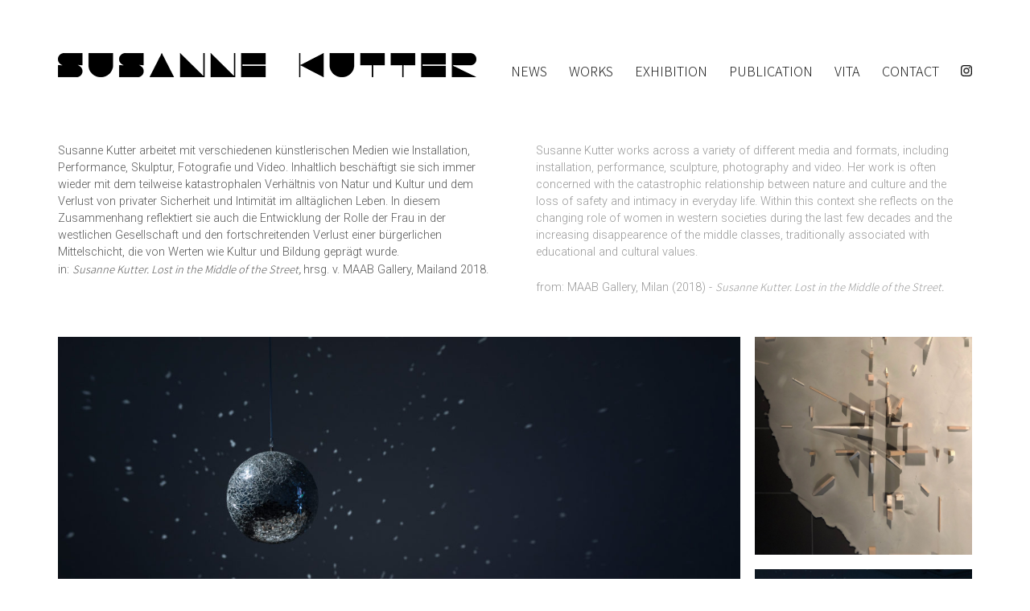

--- FILE ---
content_type: text/html; charset=UTF-8
request_url: https://www.susannekutter.de/works/
body_size: 20597
content:
<!DOCTYPE html>
<html lang="de">
<head>
<meta charset="UTF-8">
<meta name="viewport" content="width=device-width, initial-scale=1">
<link rel="profile" href="http://gmpg.org/xfn/11">
<title>WORKS 2</title>
<meta name='robots' content='max-image-preview:large' />
<link rel='dns-prefetch' href='//stackpath.bootstrapcdn.com' />
<link rel='dns-prefetch' href='//cdnjs.cloudflare.com' />
<link rel="alternate" type="application/rss+xml" title=" &raquo; Feed" href="https://www.susannekutter.de/feed/" />
<link rel="alternate" type="application/rss+xml" title=" &raquo; Kommentar-Feed" href="https://www.susannekutter.de/comments/feed/" />
<script type="text/javascript">
window._wpemojiSettings = {"baseUrl":"https:\/\/s.w.org\/images\/core\/emoji\/14.0.0\/72x72\/","ext":".png","svgUrl":"https:\/\/s.w.org\/images\/core\/emoji\/14.0.0\/svg\/","svgExt":".svg","source":{"concatemoji":"https:\/\/www.susannekutter.de\/wp-includes\/js\/wp-emoji-release.min.js?ver=6.2.8"}};
/*! This file is auto-generated */
!function(e,a,t){var n,r,o,i=a.createElement("canvas"),p=i.getContext&&i.getContext("2d");function s(e,t){p.clearRect(0,0,i.width,i.height),p.fillText(e,0,0);e=i.toDataURL();return p.clearRect(0,0,i.width,i.height),p.fillText(t,0,0),e===i.toDataURL()}function c(e){var t=a.createElement("script");t.src=e,t.defer=t.type="text/javascript",a.getElementsByTagName("head")[0].appendChild(t)}for(o=Array("flag","emoji"),t.supports={everything:!0,everythingExceptFlag:!0},r=0;r<o.length;r++)t.supports[o[r]]=function(e){if(p&&p.fillText)switch(p.textBaseline="top",p.font="600 32px Arial",e){case"flag":return s("\ud83c\udff3\ufe0f\u200d\u26a7\ufe0f","\ud83c\udff3\ufe0f\u200b\u26a7\ufe0f")?!1:!s("\ud83c\uddfa\ud83c\uddf3","\ud83c\uddfa\u200b\ud83c\uddf3")&&!s("\ud83c\udff4\udb40\udc67\udb40\udc62\udb40\udc65\udb40\udc6e\udb40\udc67\udb40\udc7f","\ud83c\udff4\u200b\udb40\udc67\u200b\udb40\udc62\u200b\udb40\udc65\u200b\udb40\udc6e\u200b\udb40\udc67\u200b\udb40\udc7f");case"emoji":return!s("\ud83e\udef1\ud83c\udffb\u200d\ud83e\udef2\ud83c\udfff","\ud83e\udef1\ud83c\udffb\u200b\ud83e\udef2\ud83c\udfff")}return!1}(o[r]),t.supports.everything=t.supports.everything&&t.supports[o[r]],"flag"!==o[r]&&(t.supports.everythingExceptFlag=t.supports.everythingExceptFlag&&t.supports[o[r]]);t.supports.everythingExceptFlag=t.supports.everythingExceptFlag&&!t.supports.flag,t.DOMReady=!1,t.readyCallback=function(){t.DOMReady=!0},t.supports.everything||(n=function(){t.readyCallback()},a.addEventListener?(a.addEventListener("DOMContentLoaded",n,!1),e.addEventListener("load",n,!1)):(e.attachEvent("onload",n),a.attachEvent("onreadystatechange",function(){"complete"===a.readyState&&t.readyCallback()})),(e=t.source||{}).concatemoji?c(e.concatemoji):e.wpemoji&&e.twemoji&&(c(e.twemoji),c(e.wpemoji)))}(window,document,window._wpemojiSettings);
</script>
<style type="text/css">
img.wp-smiley,
img.emoji {
	display: inline !important;
	border: none !important;
	box-shadow: none !important;
	height: 1em !important;
	width: 1em !important;
	margin: 0 0.07em !important;
	vertical-align: -0.1em !important;
	background: none !important;
	padding: 0 !important;
}
</style>
	<link rel='stylesheet' id='wp-block-library-css' href='https://www.susannekutter.de/wp-includes/css/dist/block-library/style.min.css?ver=6.2.8' type='text/css' media='all' />
<link rel='stylesheet' id='grs-gallery-block-css' href='https://www.susannekutter.de/wp-content/plugins/limb-gallery/css/grsBlock.css?ver=1.5.7' type='text/css' media='all' />
<link rel='stylesheet' id='classic-theme-styles-css' href='https://www.susannekutter.de/wp-includes/css/classic-themes.min.css?ver=6.2.8' type='text/css' media='all' />
<style id='global-styles-inline-css' type='text/css'>
body{--wp--preset--color--black: #000000;--wp--preset--color--cyan-bluish-gray: #abb8c3;--wp--preset--color--white: #ffffff;--wp--preset--color--pale-pink: #f78da7;--wp--preset--color--vivid-red: #cf2e2e;--wp--preset--color--luminous-vivid-orange: #ff6900;--wp--preset--color--luminous-vivid-amber: #fcb900;--wp--preset--color--light-green-cyan: #7bdcb5;--wp--preset--color--vivid-green-cyan: #00d084;--wp--preset--color--pale-cyan-blue: #8ed1fc;--wp--preset--color--vivid-cyan-blue: #0693e3;--wp--preset--color--vivid-purple: #9b51e0;--wp--preset--gradient--vivid-cyan-blue-to-vivid-purple: linear-gradient(135deg,rgba(6,147,227,1) 0%,rgb(155,81,224) 100%);--wp--preset--gradient--light-green-cyan-to-vivid-green-cyan: linear-gradient(135deg,rgb(122,220,180) 0%,rgb(0,208,130) 100%);--wp--preset--gradient--luminous-vivid-amber-to-luminous-vivid-orange: linear-gradient(135deg,rgba(252,185,0,1) 0%,rgba(255,105,0,1) 100%);--wp--preset--gradient--luminous-vivid-orange-to-vivid-red: linear-gradient(135deg,rgba(255,105,0,1) 0%,rgb(207,46,46) 100%);--wp--preset--gradient--very-light-gray-to-cyan-bluish-gray: linear-gradient(135deg,rgb(238,238,238) 0%,rgb(169,184,195) 100%);--wp--preset--gradient--cool-to-warm-spectrum: linear-gradient(135deg,rgb(74,234,220) 0%,rgb(151,120,209) 20%,rgb(207,42,186) 40%,rgb(238,44,130) 60%,rgb(251,105,98) 80%,rgb(254,248,76) 100%);--wp--preset--gradient--blush-light-purple: linear-gradient(135deg,rgb(255,206,236) 0%,rgb(152,150,240) 100%);--wp--preset--gradient--blush-bordeaux: linear-gradient(135deg,rgb(254,205,165) 0%,rgb(254,45,45) 50%,rgb(107,0,62) 100%);--wp--preset--gradient--luminous-dusk: linear-gradient(135deg,rgb(255,203,112) 0%,rgb(199,81,192) 50%,rgb(65,88,208) 100%);--wp--preset--gradient--pale-ocean: linear-gradient(135deg,rgb(255,245,203) 0%,rgb(182,227,212) 50%,rgb(51,167,181) 100%);--wp--preset--gradient--electric-grass: linear-gradient(135deg,rgb(202,248,128) 0%,rgb(113,206,126) 100%);--wp--preset--gradient--midnight: linear-gradient(135deg,rgb(2,3,129) 0%,rgb(40,116,252) 100%);--wp--preset--duotone--dark-grayscale: url('#wp-duotone-dark-grayscale');--wp--preset--duotone--grayscale: url('#wp-duotone-grayscale');--wp--preset--duotone--purple-yellow: url('#wp-duotone-purple-yellow');--wp--preset--duotone--blue-red: url('#wp-duotone-blue-red');--wp--preset--duotone--midnight: url('#wp-duotone-midnight');--wp--preset--duotone--magenta-yellow: url('#wp-duotone-magenta-yellow');--wp--preset--duotone--purple-green: url('#wp-duotone-purple-green');--wp--preset--duotone--blue-orange: url('#wp-duotone-blue-orange');--wp--preset--font-size--small: 13px;--wp--preset--font-size--medium: 20px;--wp--preset--font-size--large: 36px;--wp--preset--font-size--x-large: 42px;--wp--preset--spacing--20: 0.44rem;--wp--preset--spacing--30: 0.67rem;--wp--preset--spacing--40: 1rem;--wp--preset--spacing--50: 1.5rem;--wp--preset--spacing--60: 2.25rem;--wp--preset--spacing--70: 3.38rem;--wp--preset--spacing--80: 5.06rem;--wp--preset--shadow--natural: 6px 6px 9px rgba(0, 0, 0, 0.2);--wp--preset--shadow--deep: 12px 12px 50px rgba(0, 0, 0, 0.4);--wp--preset--shadow--sharp: 6px 6px 0px rgba(0, 0, 0, 0.2);--wp--preset--shadow--outlined: 6px 6px 0px -3px rgba(255, 255, 255, 1), 6px 6px rgba(0, 0, 0, 1);--wp--preset--shadow--crisp: 6px 6px 0px rgba(0, 0, 0, 1);}:where(.is-layout-flex){gap: 0.5em;}body .is-layout-flow > .alignleft{float: left;margin-inline-start: 0;margin-inline-end: 2em;}body .is-layout-flow > .alignright{float: right;margin-inline-start: 2em;margin-inline-end: 0;}body .is-layout-flow > .aligncenter{margin-left: auto !important;margin-right: auto !important;}body .is-layout-constrained > .alignleft{float: left;margin-inline-start: 0;margin-inline-end: 2em;}body .is-layout-constrained > .alignright{float: right;margin-inline-start: 2em;margin-inline-end: 0;}body .is-layout-constrained > .aligncenter{margin-left: auto !important;margin-right: auto !important;}body .is-layout-constrained > :where(:not(.alignleft):not(.alignright):not(.alignfull)){max-width: var(--wp--style--global--content-size);margin-left: auto !important;margin-right: auto !important;}body .is-layout-constrained > .alignwide{max-width: var(--wp--style--global--wide-size);}body .is-layout-flex{display: flex;}body .is-layout-flex{flex-wrap: wrap;align-items: center;}body .is-layout-flex > *{margin: 0;}:where(.wp-block-columns.is-layout-flex){gap: 2em;}.has-black-color{color: var(--wp--preset--color--black) !important;}.has-cyan-bluish-gray-color{color: var(--wp--preset--color--cyan-bluish-gray) !important;}.has-white-color{color: var(--wp--preset--color--white) !important;}.has-pale-pink-color{color: var(--wp--preset--color--pale-pink) !important;}.has-vivid-red-color{color: var(--wp--preset--color--vivid-red) !important;}.has-luminous-vivid-orange-color{color: var(--wp--preset--color--luminous-vivid-orange) !important;}.has-luminous-vivid-amber-color{color: var(--wp--preset--color--luminous-vivid-amber) !important;}.has-light-green-cyan-color{color: var(--wp--preset--color--light-green-cyan) !important;}.has-vivid-green-cyan-color{color: var(--wp--preset--color--vivid-green-cyan) !important;}.has-pale-cyan-blue-color{color: var(--wp--preset--color--pale-cyan-blue) !important;}.has-vivid-cyan-blue-color{color: var(--wp--preset--color--vivid-cyan-blue) !important;}.has-vivid-purple-color{color: var(--wp--preset--color--vivid-purple) !important;}.has-black-background-color{background-color: var(--wp--preset--color--black) !important;}.has-cyan-bluish-gray-background-color{background-color: var(--wp--preset--color--cyan-bluish-gray) !important;}.has-white-background-color{background-color: var(--wp--preset--color--white) !important;}.has-pale-pink-background-color{background-color: var(--wp--preset--color--pale-pink) !important;}.has-vivid-red-background-color{background-color: var(--wp--preset--color--vivid-red) !important;}.has-luminous-vivid-orange-background-color{background-color: var(--wp--preset--color--luminous-vivid-orange) !important;}.has-luminous-vivid-amber-background-color{background-color: var(--wp--preset--color--luminous-vivid-amber) !important;}.has-light-green-cyan-background-color{background-color: var(--wp--preset--color--light-green-cyan) !important;}.has-vivid-green-cyan-background-color{background-color: var(--wp--preset--color--vivid-green-cyan) !important;}.has-pale-cyan-blue-background-color{background-color: var(--wp--preset--color--pale-cyan-blue) !important;}.has-vivid-cyan-blue-background-color{background-color: var(--wp--preset--color--vivid-cyan-blue) !important;}.has-vivid-purple-background-color{background-color: var(--wp--preset--color--vivid-purple) !important;}.has-black-border-color{border-color: var(--wp--preset--color--black) !important;}.has-cyan-bluish-gray-border-color{border-color: var(--wp--preset--color--cyan-bluish-gray) !important;}.has-white-border-color{border-color: var(--wp--preset--color--white) !important;}.has-pale-pink-border-color{border-color: var(--wp--preset--color--pale-pink) !important;}.has-vivid-red-border-color{border-color: var(--wp--preset--color--vivid-red) !important;}.has-luminous-vivid-orange-border-color{border-color: var(--wp--preset--color--luminous-vivid-orange) !important;}.has-luminous-vivid-amber-border-color{border-color: var(--wp--preset--color--luminous-vivid-amber) !important;}.has-light-green-cyan-border-color{border-color: var(--wp--preset--color--light-green-cyan) !important;}.has-vivid-green-cyan-border-color{border-color: var(--wp--preset--color--vivid-green-cyan) !important;}.has-pale-cyan-blue-border-color{border-color: var(--wp--preset--color--pale-cyan-blue) !important;}.has-vivid-cyan-blue-border-color{border-color: var(--wp--preset--color--vivid-cyan-blue) !important;}.has-vivid-purple-border-color{border-color: var(--wp--preset--color--vivid-purple) !important;}.has-vivid-cyan-blue-to-vivid-purple-gradient-background{background: var(--wp--preset--gradient--vivid-cyan-blue-to-vivid-purple) !important;}.has-light-green-cyan-to-vivid-green-cyan-gradient-background{background: var(--wp--preset--gradient--light-green-cyan-to-vivid-green-cyan) !important;}.has-luminous-vivid-amber-to-luminous-vivid-orange-gradient-background{background: var(--wp--preset--gradient--luminous-vivid-amber-to-luminous-vivid-orange) !important;}.has-luminous-vivid-orange-to-vivid-red-gradient-background{background: var(--wp--preset--gradient--luminous-vivid-orange-to-vivid-red) !important;}.has-very-light-gray-to-cyan-bluish-gray-gradient-background{background: var(--wp--preset--gradient--very-light-gray-to-cyan-bluish-gray) !important;}.has-cool-to-warm-spectrum-gradient-background{background: var(--wp--preset--gradient--cool-to-warm-spectrum) !important;}.has-blush-light-purple-gradient-background{background: var(--wp--preset--gradient--blush-light-purple) !important;}.has-blush-bordeaux-gradient-background{background: var(--wp--preset--gradient--blush-bordeaux) !important;}.has-luminous-dusk-gradient-background{background: var(--wp--preset--gradient--luminous-dusk) !important;}.has-pale-ocean-gradient-background{background: var(--wp--preset--gradient--pale-ocean) !important;}.has-electric-grass-gradient-background{background: var(--wp--preset--gradient--electric-grass) !important;}.has-midnight-gradient-background{background: var(--wp--preset--gradient--midnight) !important;}.has-small-font-size{font-size: var(--wp--preset--font-size--small) !important;}.has-medium-font-size{font-size: var(--wp--preset--font-size--medium) !important;}.has-large-font-size{font-size: var(--wp--preset--font-size--large) !important;}.has-x-large-font-size{font-size: var(--wp--preset--font-size--x-large) !important;}
.wp-block-navigation a:where(:not(.wp-element-button)){color: inherit;}
:where(.wp-block-columns.is-layout-flex){gap: 2em;}
.wp-block-pullquote{font-size: 1.5em;line-height: 1.6;}
</style>
<link rel='stylesheet' id='owl-style-css' href='https://www.susannekutter.de/wp-content/plugins/gallery-slider-masonry/assets/css/owl.carousel.min.css?ver=6.2.8' type='text/css' media='all' />
<link rel='stylesheet' id='sliderify-style-css' href='https://www.susannekutter.de/wp-content/plugins/gallery-slider-masonry/assets/css/style.css?ver=6.2.8' type='text/css' media='all' />
<link rel='stylesheet' id='grsFontAwesome.css-css' href='https://stackpath.bootstrapcdn.com/font-awesome/4.7.0/css/font-awesome.min.css?ver=1.5.7' type='text/css' media='all' />
<link rel='stylesheet' id='grsFrontend.css-css' href='https://www.susannekutter.de/wp-content/plugins/limb-gallery/css/grsFrontend.css?ver=1.5.7' type='text/css' media='all' />
<link rel='stylesheet' id='sm-style-css' href='https://www.susannekutter.de/wp-content/plugins/simple-masonry-layout/inc/../css/sm-style.css?ver=6.2.8' type='text/css' media='all' />
<link rel='stylesheet' id='darkbox-style-css' href='https://www.susannekutter.de/wp-content/plugins/simple-masonry-layout/inc/../css/darkbox.css?ver=6.2.8' type='text/css' media='all' />
<link rel='stylesheet' id='font-awesome-css' href='https://cdnjs.cloudflare.com/ajax/libs/font-awesome/4.7.0/css/font-awesome.css?ver=6.2.8' type='text/css' media='all' />
<link rel='stylesheet' id='siteorigin-panels-front-css' href='https://www.susannekutter.de/wp-content/plugins/siteorigin-panels/css/front-flex.min.css?ver=2.25.0' type='text/css' media='all' />
<link rel='stylesheet' id='sow-simple-masonry-default-d75171398898-29-css' href='https://www.susannekutter.de/wp-content/uploads/siteorigin-widgets/sow-simple-masonry-default-d75171398898-29.css?ver=6.2.8' type='text/css' media='all' />
<link rel='stylesheet' id='maker-fontello-css' href='https://www.susannekutter.de/wp-content/themes/maker/assets/fonts/fontello/css/fontello.css?ver=6.2.8' type='text/css' media='all' />
<link rel='stylesheet' id='maker-style-css' href='https://www.susannekutter.de/wp-content/themes/maker/style.css?ver=6.2.8' type='text/css' media='all' />
<link rel='stylesheet' id='slb_core-css' href='https://www.susannekutter.de/wp-content/plugins/simple-lightbox/client/css/app.css?ver=2.9.3' type='text/css' media='all' />
<script type='text/javascript' src='https://www.susannekutter.de/wp-includes/js/jquery/jquery.min.js?ver=3.6.4' id='jquery-core-js'></script>
<script type='text/javascript' src='https://www.susannekutter.de/wp-includes/js/jquery/jquery-migrate.min.js?ver=3.4.0' id='jquery-migrate-js'></script>
<script type='text/javascript' src='https://www.susannekutter.de/wp-content/plugins/gallery-slider-masonry/assets/js/owl.carousel.min.js?ver=6.2.8' id='owl-script-js'></script>
<script type='text/javascript' src='https://www.susannekutter.de/wp-content/plugins/limb-gallery/js/angular.min.js?ver=1.5.7' id='angular.min.js-js'></script>
<script type='text/javascript' src='https://www.susannekutter.de/wp-content/plugins/limb-gallery/js/hammer.min.js?ver=1.5.7' id='hammer.min.js-js'></script>
<script type='text/javascript' id='grsFrontend.min-js-extra'>
/* <![CDATA[ */
var frontTransObj = {"text_077":"Es gibt keine Bilder in dieser Galerie","text_078":"Das Album ist leer","text_079":"Es gibt keine Galerie, die Ihrer ID entspricht oder gel\u00f6scht wurde","text_080":"Es gibt kein Album, das Ihrer ID entspricht oder gel\u00f6scht wurde","Back":"Zur\u00fcck","text_094":"Kommentare schlie\u00dfen","Name":"Name","Email":"Email","text_081":"Hinterlasse einen Kommentar","text_095":"Lade das Captcha neu","Load more":"Mehr laden","text_082":"Ihr Browser unterst\u00fctzt das Video-Tag nicht.","text_083":"Auf Facebook teilen","text_084":"Auf Twitter teilen","text_085":"Auf Google+ teilen","text_086":"Teilen auf Pinterest","text_087":"Teilen auf Tumblr","text_088":"Teilen auf Linkedin","text_089":"Teilen auf Reddit","text_090":"Wiedergabe\/Pause","text_091":"Informationen anzeigen\/ausblenden","text_092":"Kommentare anzeigen","Close":"Schlie\u00dfen sie","text_093":" von "};
var scriptData = {"grsPlanName":"free","grsIsPremium":"","grsWpUploaderUrl":"https:\/\/www.susannekutter.de\/wp-content\/uploads\/","grsPluginUrl":"https:\/\/www.susannekutter.de\/wp-content\/plugins\/limb-gallery","grsShareUrl":"https:\/\/www.susannekutter.de\/wp-admin\/admin-ajax.php?action=grsGalleryAjax&grsAction=share","grsAjaxUrl":"https:\/\/www.susannekutter.de\/wp-admin\/admin-ajax.php","grsUploaderUrl":"https:\/\/www.susannekutter.de\/wp-content\/uploads\/limb-gallery\/","grsPluginVer":"1.5.7"};
/* ]]> */
</script>
<script type='text/javascript' src='https://www.susannekutter.de/wp-content/plugins/limb-gallery/js/grsFrontend.min.js?ver=1.5.7' id='grsFrontend.min-js'></script>
<script type='text/javascript' src='https://www.susannekutter.de/wp-content/plugins/simple-masonry-layout/inc/../js/modernizr.custom.js?ver=6.2.8' id='modernizr-script-js'></script>
<script type='text/javascript' src='https://www.susannekutter.de/wp-content/plugins/so-widgets-bundle/js/lib/imagesloaded.pkgd.min.js?ver=3.2.0' id='dessandro-imagesLoaded-js'></script>
<script type='text/javascript' src='https://www.susannekutter.de/wp-content/plugins/so-widgets-bundle/js/lib/packery.pkgd.min.js?ver=2.1.2' id='dessandro-packery-js'></script>
<script type='text/javascript' src='https://www.susannekutter.de/wp-content/plugins/so-widgets-bundle/widgets/simple-masonry/js/simple-masonry.min.js?ver=1.52.0' id='sow-simple-masonry-js'></script>
<link rel="https://api.w.org/" href="https://www.susannekutter.de/wp-json/" /><link rel="alternate" type="application/json" href="https://www.susannekutter.de/wp-json/wp/v2/pages/29" /><link rel="EditURI" type="application/rsd+xml" title="RSD" href="https://www.susannekutter.de/xmlrpc.php?rsd" />
<link rel="wlwmanifest" type="application/wlwmanifest+xml" href="https://www.susannekutter.de/wp-includes/wlwmanifest.xml" />
<meta name="generator" content="WordPress 6.2.8" />
<link rel="canonical" href="https://www.susannekutter.de/works/" />
<link rel='shortlink' href='https://www.susannekutter.de/?p=29' />
<link rel="alternate" type="application/json+oembed" href="https://www.susannekutter.de/wp-json/oembed/1.0/embed?url=https%3A%2F%2Fwww.susannekutter.de%2Fworks%2F" />
<link rel="alternate" type="text/xml+oembed" href="https://www.susannekutter.de/wp-json/oembed/1.0/embed?url=https%3A%2F%2Fwww.susannekutter.de%2Fworks%2F&#038;format=xml" />
<style type="text/css">.recentcomments a{display:inline !important;padding:0 !important;margin:0 !important;}</style>                <style type="text/css" media="all"
                       id="siteorigin-panels-layouts-head">/* Layout 29 */ #pgc-29-0-0 , #pgc-29-0-2 { width:49.0177%;width:calc(49.0177% - ( 0.509823182711 * 30px ) ) } #pgc-29-0-1 { width:1.9646%;width:calc(1.9646% - ( 0.980353634578 * 30px ) ) } #pg-29-0 , #pg-29-1 , #pg-29-2 , #pg-29-3 , #pg-29-4 , #pg-29-5 , #pg-29-6 , #pg-29-7 , #pg-29-8 , #pg-29-9 , #pg-29-10 , #pg-29-11 , #pg-29-12 , #pg-29-13 , #pg-29-14 , #pg-29-15 , #pg-29-16 , #pg-29-17 , #pg-29-18 , #pg-29-19 , #pg-29-20 , #pg-29-21 , #pg-29-22 , #pg-29-23 , #pg-29-24 , #pg-29-25 , #pg-29-26 , #pg-29-27 , #pg-29-28 , #pg-29-29 , #pg-29-30 , #pl-29 .so-panel { margin-bottom:30px } #pgc-29-1-0 , #pgc-29-2-0 , #pgc-29-3-0 , #pgc-29-4-0 , #pgc-29-5-0 , #pgc-29-6-0 , #pgc-29-7-0 , #pgc-29-8-0 , #pgc-29-9-0 , #pgc-29-10-0 , #pgc-29-14-0 , #pgc-29-15-0 , #pgc-29-16-0 , #pgc-29-17-0 , #pgc-29-19-0 , #pgc-29-20-0 , #pgc-29-21-0 , #pgc-29-22-0 , #pgc-29-23-0 , #pgc-29-25-0 , #pgc-29-26-0 , #pgc-29-27-0 , #pgc-29-28-0 , #pgc-29-30-0 , #pgc-29-31-0 { width:100%;width:calc(100% - ( 0 * 30px ) ) } #pgc-29-11-0 { width:39.2%;width:calc(39.2% - ( 0.608 * 30px ) ) } #pgc-29-11-1 { width:60.8%;width:calc(60.8% - ( 0.392 * 30px ) ) } #pgc-29-12-0 { width:62.1828%;width:calc(62.1828% - ( 0.378171919771 * 30px ) ) } #pgc-29-12-1 { width:37.8172%;width:calc(37.8172% - ( 0.621828080229 * 30px ) ) } #pgc-29-13-0 { width:68.2%;width:calc(68.2% - ( 0.318 * 30px ) ) } #pgc-29-13-1 { width:31.8%;width:calc(31.8% - ( 0.682 * 30px ) ) } #pgc-29-18-0 { width:40.5%;width:calc(40.5% - ( 0.595 * 30px ) ) } #pgc-29-18-1 { width:59.5%;width:calc(59.5% - ( 0.405 * 30px ) ) } #pgc-29-24-0 { width:54.3%;width:calc(54.3% - ( 0.457 * 30px ) ) } #pgc-29-24-1 { width:45.7%;width:calc(45.7% - ( 0.543 * 30px ) ) } #pgc-29-29-0 { width:73.6441%;width:calc(73.6441% - ( 0.263558739255 * 30px ) ) } #pgc-29-29-1 { width:26.3559%;width:calc(26.3559% - ( 0.736441260745 * 30px ) ) } #pl-29 .so-panel:last-of-type { margin-bottom:0px } #pg-29-0.panel-has-style > .panel-row-style, #pg-29-0.panel-no-style , #pg-29-1.panel-has-style > .panel-row-style, #pg-29-1.panel-no-style , #pg-29-2.panel-has-style > .panel-row-style, #pg-29-2.panel-no-style , #pg-29-3.panel-has-style > .panel-row-style, #pg-29-3.panel-no-style , #pg-29-4.panel-has-style > .panel-row-style, #pg-29-4.panel-no-style , #pg-29-5.panel-has-style > .panel-row-style, #pg-29-5.panel-no-style , #pg-29-6.panel-has-style > .panel-row-style, #pg-29-6.panel-no-style , #pg-29-7.panel-has-style > .panel-row-style, #pg-29-7.panel-no-style , #pg-29-8.panel-has-style > .panel-row-style, #pg-29-8.panel-no-style , #pg-29-9.panel-has-style > .panel-row-style, #pg-29-9.panel-no-style , #pg-29-10.panel-has-style > .panel-row-style, #pg-29-10.panel-no-style , #pg-29-11.panel-has-style > .panel-row-style, #pg-29-11.panel-no-style , #pg-29-12.panel-has-style > .panel-row-style, #pg-29-12.panel-no-style , #pg-29-13.panel-has-style > .panel-row-style, #pg-29-13.panel-no-style , #pg-29-14.panel-has-style > .panel-row-style, #pg-29-14.panel-no-style , #pg-29-15.panel-has-style > .panel-row-style, #pg-29-15.panel-no-style , #pg-29-16.panel-has-style > .panel-row-style, #pg-29-16.panel-no-style , #pg-29-17.panel-has-style > .panel-row-style, #pg-29-17.panel-no-style , #pg-29-18.panel-has-style > .panel-row-style, #pg-29-18.panel-no-style , #pg-29-19.panel-has-style > .panel-row-style, #pg-29-19.panel-no-style , #pg-29-20.panel-has-style > .panel-row-style, #pg-29-20.panel-no-style , #pg-29-21.panel-has-style > .panel-row-style, #pg-29-21.panel-no-style , #pg-29-22.panel-has-style > .panel-row-style, #pg-29-22.panel-no-style , #pg-29-23.panel-has-style > .panel-row-style, #pg-29-23.panel-no-style , #pg-29-24.panel-has-style > .panel-row-style, #pg-29-24.panel-no-style , #pg-29-25.panel-has-style > .panel-row-style, #pg-29-25.panel-no-style , #pg-29-26.panel-has-style > .panel-row-style, #pg-29-26.panel-no-style , #pg-29-27.panel-has-style > .panel-row-style, #pg-29-27.panel-no-style , #pg-29-28.panel-has-style > .panel-row-style, #pg-29-28.panel-no-style , #pg-29-29.panel-has-style > .panel-row-style, #pg-29-29.panel-no-style , #pg-29-30.panel-has-style > .panel-row-style, #pg-29-30.panel-no-style , #pg-29-31.panel-has-style > .panel-row-style, #pg-29-31.panel-no-style { -webkit-align-items:flex-start;align-items:flex-start } #pgc-29-11-0 { align-self:auto } @media (max-width:780px){ #pg-29-0.panel-no-style, #pg-29-0.panel-has-style > .panel-row-style, #pg-29-0 , #pg-29-1.panel-no-style, #pg-29-1.panel-has-style > .panel-row-style, #pg-29-1 , #pg-29-2.panel-no-style, #pg-29-2.panel-has-style > .panel-row-style, #pg-29-2 , #pg-29-3.panel-no-style, #pg-29-3.panel-has-style > .panel-row-style, #pg-29-3 , #pg-29-4.panel-no-style, #pg-29-4.panel-has-style > .panel-row-style, #pg-29-4 , #pg-29-5.panel-no-style, #pg-29-5.panel-has-style > .panel-row-style, #pg-29-5 , #pg-29-6.panel-no-style, #pg-29-6.panel-has-style > .panel-row-style, #pg-29-6 , #pg-29-7.panel-no-style, #pg-29-7.panel-has-style > .panel-row-style, #pg-29-7 , #pg-29-8.panel-no-style, #pg-29-8.panel-has-style > .panel-row-style, #pg-29-8 , #pg-29-9.panel-no-style, #pg-29-9.panel-has-style > .panel-row-style, #pg-29-9 , #pg-29-10.panel-no-style, #pg-29-10.panel-has-style > .panel-row-style, #pg-29-10 , #pg-29-11.panel-no-style, #pg-29-11.panel-has-style > .panel-row-style, #pg-29-11 , #pg-29-12.panel-no-style, #pg-29-12.panel-has-style > .panel-row-style, #pg-29-12 , #pg-29-13.panel-no-style, #pg-29-13.panel-has-style > .panel-row-style, #pg-29-13 , #pg-29-14.panel-no-style, #pg-29-14.panel-has-style > .panel-row-style, #pg-29-14 , #pg-29-15.panel-no-style, #pg-29-15.panel-has-style > .panel-row-style, #pg-29-15 , #pg-29-16.panel-no-style, #pg-29-16.panel-has-style > .panel-row-style, #pg-29-16 , #pg-29-17.panel-no-style, #pg-29-17.panel-has-style > .panel-row-style, #pg-29-17 , #pg-29-18.panel-no-style, #pg-29-18.panel-has-style > .panel-row-style, #pg-29-18 , #pg-29-19.panel-no-style, #pg-29-19.panel-has-style > .panel-row-style, #pg-29-19 , #pg-29-20.panel-no-style, #pg-29-20.panel-has-style > .panel-row-style, #pg-29-20 , #pg-29-21.panel-no-style, #pg-29-21.panel-has-style > .panel-row-style, #pg-29-21 , #pg-29-22.panel-no-style, #pg-29-22.panel-has-style > .panel-row-style, #pg-29-22 , #pg-29-23.panel-no-style, #pg-29-23.panel-has-style > .panel-row-style, #pg-29-23 , #pg-29-24.panel-no-style, #pg-29-24.panel-has-style > .panel-row-style, #pg-29-24 , #pg-29-25.panel-no-style, #pg-29-25.panel-has-style > .panel-row-style, #pg-29-25 , #pg-29-26.panel-no-style, #pg-29-26.panel-has-style > .panel-row-style, #pg-29-26 , #pg-29-27.panel-no-style, #pg-29-27.panel-has-style > .panel-row-style, #pg-29-27 , #pg-29-28.panel-no-style, #pg-29-28.panel-has-style > .panel-row-style, #pg-29-28 , #pg-29-29.panel-no-style, #pg-29-29.panel-has-style > .panel-row-style, #pg-29-29 , #pg-29-30.panel-no-style, #pg-29-30.panel-has-style > .panel-row-style, #pg-29-30 , #pg-29-31.panel-no-style, #pg-29-31.panel-has-style > .panel-row-style, #pg-29-31 { -webkit-flex-direction:column;-ms-flex-direction:column;flex-direction:column } #pg-29-0 > .panel-grid-cell , #pg-29-0 > .panel-row-style > .panel-grid-cell , #pg-29-1 > .panel-grid-cell , #pg-29-1 > .panel-row-style > .panel-grid-cell , #pg-29-2 > .panel-grid-cell , #pg-29-2 > .panel-row-style > .panel-grid-cell , #pg-29-3 > .panel-grid-cell , #pg-29-3 > .panel-row-style > .panel-grid-cell , #pg-29-4 > .panel-grid-cell , #pg-29-4 > .panel-row-style > .panel-grid-cell , #pg-29-5 > .panel-grid-cell , #pg-29-5 > .panel-row-style > .panel-grid-cell , #pg-29-6 > .panel-grid-cell , #pg-29-6 > .panel-row-style > .panel-grid-cell , #pg-29-7 > .panel-grid-cell , #pg-29-7 > .panel-row-style > .panel-grid-cell , #pg-29-8 > .panel-grid-cell , #pg-29-8 > .panel-row-style > .panel-grid-cell , #pg-29-9 > .panel-grid-cell , #pg-29-9 > .panel-row-style > .panel-grid-cell , #pg-29-10 > .panel-grid-cell , #pg-29-10 > .panel-row-style > .panel-grid-cell , #pg-29-11 > .panel-grid-cell , #pg-29-11 > .panel-row-style > .panel-grid-cell , #pg-29-12 > .panel-grid-cell , #pg-29-12 > .panel-row-style > .panel-grid-cell , #pg-29-13 > .panel-grid-cell , #pg-29-13 > .panel-row-style > .panel-grid-cell , #pg-29-14 > .panel-grid-cell , #pg-29-14 > .panel-row-style > .panel-grid-cell , #pg-29-15 > .panel-grid-cell , #pg-29-15 > .panel-row-style > .panel-grid-cell , #pg-29-16 > .panel-grid-cell , #pg-29-16 > .panel-row-style > .panel-grid-cell , #pg-29-17 > .panel-grid-cell , #pg-29-17 > .panel-row-style > .panel-grid-cell , #pg-29-18 > .panel-grid-cell , #pg-29-18 > .panel-row-style > .panel-grid-cell , #pg-29-19 > .panel-grid-cell , #pg-29-19 > .panel-row-style > .panel-grid-cell , #pg-29-20 > .panel-grid-cell , #pg-29-20 > .panel-row-style > .panel-grid-cell , #pg-29-21 > .panel-grid-cell , #pg-29-21 > .panel-row-style > .panel-grid-cell , #pg-29-22 > .panel-grid-cell , #pg-29-22 > .panel-row-style > .panel-grid-cell , #pg-29-23 > .panel-grid-cell , #pg-29-23 > .panel-row-style > .panel-grid-cell , #pg-29-24 > .panel-grid-cell , #pg-29-24 > .panel-row-style > .panel-grid-cell , #pg-29-25 > .panel-grid-cell , #pg-29-25 > .panel-row-style > .panel-grid-cell , #pg-29-26 > .panel-grid-cell , #pg-29-26 > .panel-row-style > .panel-grid-cell , #pg-29-27 > .panel-grid-cell , #pg-29-27 > .panel-row-style > .panel-grid-cell , #pg-29-28 > .panel-grid-cell , #pg-29-28 > .panel-row-style > .panel-grid-cell , #pg-29-29 > .panel-grid-cell , #pg-29-29 > .panel-row-style > .panel-grid-cell , #pg-29-30 > .panel-grid-cell , #pg-29-30 > .panel-row-style > .panel-grid-cell , #pg-29-31 > .panel-grid-cell , #pg-29-31 > .panel-row-style > .panel-grid-cell { width:100%;margin-right:0 } #pgc-29-0-0 , #pgc-29-0-1 , #pgc-29-11-0 , #pgc-29-12-0 , #pgc-29-13-0 , #pgc-29-18-0 , #pgc-29-24-0 , #pgc-29-29-0 { margin-bottom:30px } #pl-29 .panel-grid-cell { padding:0 } #pl-29 .panel-grid .panel-grid-cell-empty { display:none } #pl-29 .panel-grid .panel-grid-cell-mobile-last { margin-bottom:0px }  } </style>		<style type="text/css" id="wp-custom-css">
			@import url('https://fonts.googleapis.com/css?family=Assistant:300');
@import url('https://fonts.googleapis.com/css?family=Roboto:300');
*{font-family: 'Assistant', sans-serif;}


p,span{font-size:0.9rem;font-family: 'Roboto', sans-serif;}
h1,h2,h3,h4,h5,h6{font-family: 'Assistant', sans-serif;font-size:16px}

.widget-area{display:none;}
.content-area{
	width:100% !important;
	max-width:100% !important;
	margin-right:0 !important;
}
.post-thumbnail{display:none;}
.grsTemplate2 .grsMasImFrCont{
	border:none !important;
	padding:none !important;
	box-shadow:none !important;
	
}
.grsTemplate2 .grsMasImFrCont:hover .grsIm{
	-webkit-transform:none !important;
	-ms-transform:none !important;
	transform:none !important;
}

.page-template-default .entry-header, .page-template-default .entry-content, .page-template-default .comments-area{
	max-width:100%;
}

.site-info{display:none;}

.sm-list-inline.sm-grid-boxes-news{display:none;}

.entry-title{
	font-size:1.3rem;
	color:#777 !important;
	font-weight:400}

.current-menu-item{border-bottom:1px solid #000;}

a:hover, a:active{
	text-decoration:none;
}

.sm-grid-boxes-quote{
	font-size:0.9rem;
}
.sm-post-title a{color:#333}

.footer-navigation ul li a{color:#bbb;font-size:0.8rem}

.site-branding{max-width:540px;}
.site{max-width:1300px;}
.main-navigation a:hover, .main-navigation a:focus, .main-navigation a:active{color:#ccc !important;}
.grid-sm-border{border:none !important;}
a.custom-logo-link img{padding-top:18px;}

.smblog_masonry_numcol .sm-grid-boxes-caption{padding:0;}
.sm-grid-boxes-quote{position:relative;top:-20px;}

.smblog_masonry_numcol .sm-post-title{font-size:16px;}
.sm-grid-boxes-quote{display:none;}
.entry-title{font-size:18px;color:#585858 !important;}
.main-navigation ul{font-size:18px;}

/*remove white border from galerie items*/
.grsTemplate2 .grsFilm > .grsFlImFIsC > .grsFlImFrCont{padding:0 !important;box-shadow:none !important}

/*masonary */
.grsMosImFrCont.ng-scope{padding:0 !important;
box-shadow:none !important;}

/*lightbox*/
#slb_viewer_wrap .slb_theme_slb_baseline .slb_container{padding:0 !important;}

/*thumbnails*/
.grsTemplate2 .grsThImFrCont{padding:0 !important;box-shadow:none !important;}		</style>
		</head>

<body class="page-template page-template-templates page-template-fullwidth page-template-templatesfullwidth-php page page-id-29 wp-custom-logo sliderify-slider-hidden siteorigin-panels siteorigin-panels-before-js no-excerpt">
<div id="page" class="hfeed site">
	<a class="skip-link screen-reader-text" href="#content">Zum Inhalt springen</a>

	<header id="masthead" class="site-header" role="banner">
		<div class="wrap">
			<div class="site-branding">
				<a href="https://www.susannekutter.de/" class="custom-logo-link" rel="home"><img width="520" height="30" src="https://www.susannekutter.de/wp-content/uploads/2019/01/susanne-kutter-520.png" class="custom-logo" alt="" decoding="async" srcset="https://www.susannekutter.de/wp-content/uploads/2019/01/susanne-kutter-520.png 520w, https://www.susannekutter.de/wp-content/uploads/2019/01/susanne-kutter-520-300x17.png 300w" sizes="(max-width: 520px) 100vw, 520px" /></a>				<p class="site-title screen-reader-text"><a href="https://www.susannekutter.de/" rel="home"></a></p>				<p class="site-description screen-reader-text"></p>			</div><!-- .site-branding -->

			<button id="site-navigation-toggle" class="menu-toggle" >
				<span class="menu-toggle-icon"></span>
				Hauptmenü			</button><!-- #site-navigation-menu-toggle -->

			<nav id="site-navigation" class="main-navigation" role="navigation">
				<div class="menu-hauptmenue-container"><ul id="primary-menu" class="menu"><li id="menu-item-11370" class="menu-item menu-item-type-post_type menu-item-object-page menu-item-home menu-item-11370"><a href="https://www.susannekutter.de/">NEWS</a></li>
<li id="menu-item-12160" class="menu-item menu-item-type-post_type menu-item-object-page menu-item-12160"><a href="https://www.susannekutter.de/works-neu-x/">WORKS</a></li>
<li id="menu-item-6731" class="menu-item menu-item-type-post_type menu-item-object-page menu-item-6731"><a href="https://www.susannekutter.de/exhibitions-probe/">EXHIBITION</a></li>
<li id="menu-item-100" class="menu-item menu-item-type-post_type menu-item-object-page menu-item-100"><a href="https://www.susannekutter.de/publications/">PUBLICATION</a></li>
<li id="menu-item-99" class="menu-item menu-item-type-post_type menu-item-object-page menu-item-99"><a href="https://www.susannekutter.de/cv/">VITA</a></li>
<li id="menu-item-97" class="menu-item menu-item-type-post_type menu-item-object-page menu-item-97"><a href="https://www.susannekutter.de/kontakt/">CONTACT</a></li>
<li id="menu-item-11745" class="menu-item menu-item-type-custom menu-item-object-custom menu-item-11745"><a href="https://www.instagram.com/susanne_kutter/"><img src="https://www.susannekutter.de/wp-content/uploads/2023/09/instgram-logo01-1-e1694875266276.jpg"></a></li>
</ul></div>			</nav><!-- #site-navigation -->
		</div><!-- .column -->
	</header><!-- #masthead -->

<div id="main" class="site-main" role="main">
	<div id="content" class="site-content">
		<div id="primary" class="content-area">

			
<article id="post-29" class="post-29 page type-page status-publish hentry">

	
	<header class="entry-header">

		
	</header><!-- .entry-header -->

	<div class="entry-content">

		<div id="pl-29"  class="panel-layout" ><div id="pg-29-0"  class="panel-grid panel-no-style" ><div id="pgc-29-0-0"  class="panel-grid-cell" ><div id="panel-29-0-0-0" class="so-panel widget widget_sow-editor panel-first-child panel-last-child" data-index="0" ><div
			
			class="so-widget-sow-editor so-widget-sow-editor-base"
			
		>
<div class="siteorigin-widget-tinymce textwidget">
	<p>Susanne Kutter arbeitet mit verschiedenen künstlerischen Medien wie Installation, Performance, Skulptur, Fotografie und Video. Inhaltlich beschäftigt sie sich immer wieder mit dem teilweise katastrophalen Verhältnis von Natur und Kultur und dem Verlust von privater Sicherheit und Intimität im alltäglichen Leben. In diesem Zusammenhang reflektiert sie auch die Entwicklung der Rolle der Frau in der westlichen Gesellschaft und den fortschreitenden Verlust einer bürgerlichen Mittelschicht, die von Werten wie Kultur und Bildung geprägt wurde.<br />
in: <em>Susanne Kutter. Lost in the Middle of the Street, </em>hrsg. v. MAAB Gallery, Mailand 2018.</p>
</div>
</div></div></div><div id="pgc-29-0-1"  class="panel-grid-cell panel-grid-cell-empty" ></div><div id="pgc-29-0-2"  class="panel-grid-cell" ><div id="panel-29-0-2-0" class="so-panel widget widget_sow-editor panel-first-child panel-last-child" data-index="1" ><div
			
			class="so-widget-sow-editor so-widget-sow-editor-base"
			
		>
<div class="siteorigin-widget-tinymce textwidget">
	<p><span style="color: #999999;">Susanne Kutter works across a variety of different media and formats, including installation, performance, sculpture, photography and video. Her work is often concerned with the catastrophic relationship between nature and culture and the loss of safety and intimacy in everyday life. Within this context she reflects on the changing role of women in western societies during the last few decades and the increasing disappearence of the middle classes, traditionally associated with educational and cultural values.</span></p>
<p><span style="color: #999999;">from: MAAB Gallery, Milan (2018) - <em>Susanne Kutter. Lost in the Middle of the Street.</em></span></p>
</div>
</div></div></div></div><div id="pg-29-1"  class="panel-grid panel-no-style" ><div id="pgc-29-1-0"  class="panel-grid-cell" ><div id="panel-29-1-0-0" class="so-panel widget widget_sow-simple-masonry panel-first-child" data-index="2" ><div
			
			class="so-widget-sow-simple-masonry so-widget-sow-simple-masonry-default-d75171398898-29"
			
		>

<div class="sow-masonry-grid"
	 data-layouts="{&quot;desktop&quot;:{&quot;numColumns&quot;:4,&quot;rowHeight&quot;:0,&quot;gutter&quot;:18},&quot;tablet&quot;:{&quot;breakPoint&quot;:768,&quot;numColumns&quot;:4,&quot;rowHeight&quot;:0,&quot;gutter&quot;:10},&quot;mobile&quot;:{&quot;breakPoint&quot;:480,&quot;numColumns&quot;:4,&quot;rowHeight&quot;:0,&quot;gutter&quot;:10}}" data-layout-origin-left="true" >
				<div class="sow-masonry-grid-item" data-col-span="3"
			     data-row-span="2">
									<a href="http://www.susannekutter.de/works/der-wald-steht-schwarz/"
					>
				
				
				<img width="1800" height="989" src="https://www.susannekutter.de/wp-content/uploads/2022/07/susannekutter-ausstellungen-marburger-kv2021-08-e1659180821659.jpg" class="sow-masonry-grid-image" alt="" decoding="async" loading="lazy" title="&quot;Der Wald steht schwarz und schweiget (The Woods Lie Dark and Silent)&quot;, installation, 2021 (© Foto: Christian Stein)" srcset="https://www.susannekutter.de/wp-content/uploads/2022/07/susannekutter-ausstellungen-marburger-kv2021-08-e1659180821659.jpg 1800w, https://www.susannekutter.de/wp-content/uploads/2022/07/susannekutter-ausstellungen-marburger-kv2021-08-e1659180821659-300x165.jpg 300w, https://www.susannekutter.de/wp-content/uploads/2022/07/susannekutter-ausstellungen-marburger-kv2021-08-e1659180821659-1024x563.jpg 1024w, https://www.susannekutter.de/wp-content/uploads/2022/07/susannekutter-ausstellungen-marburger-kv2021-08-e1659180821659-768x422.jpg 768w, https://www.susannekutter.de/wp-content/uploads/2022/07/susannekutter-ausstellungen-marburger-kv2021-08-e1659180821659-1536x844.jpg 1536w, https://www.susannekutter.de/wp-content/uploads/2022/07/susannekutter-ausstellungen-marburger-kv2021-08-e1659180821659-738x405.jpg 738w, https://www.susannekutter.de/wp-content/uploads/2022/07/susannekutter-ausstellungen-marburger-kv2021-08-e1659180821659-1458x801.jpg 1458w, https://www.susannekutter.de/wp-content/uploads/2022/07/susannekutter-ausstellungen-marburger-kv2021-08-e1659180821659-996x547.jpg 996w" sizes="(max-width: 1800px) 100vw, 1800px" />
				
									</a>
							</div>
						<div class="sow-masonry-grid-item" data-col-span="1"
			     data-row-span="1">
									<a href="http://www.susannekutter.de/works/der-wald-steht-schwarz/"
					>
				
				
				<img width="1125" height="1500" src="https://www.susannekutter.de/wp-content/uploads/2021/12/susannekutter-ausstellungen-marburger-kv2021-26.jpg" class="sow-masonry-grid-image" alt="" decoding="async" loading="lazy" title="&quot;Der Wald steht schwarz und schweiget (The Woods Lie Dark and Silent)&quot;, installation, 2021 (© Foto: Christian Stein)" srcset="https://www.susannekutter.de/wp-content/uploads/2021/12/susannekutter-ausstellungen-marburger-kv2021-26.jpg 1125w, https://www.susannekutter.de/wp-content/uploads/2021/12/susannekutter-ausstellungen-marburger-kv2021-26-225x300.jpg 225w, https://www.susannekutter.de/wp-content/uploads/2021/12/susannekutter-ausstellungen-marburger-kv2021-26-768x1024.jpg 768w, https://www.susannekutter.de/wp-content/uploads/2021/12/susannekutter-ausstellungen-marburger-kv2021-26-738x984.jpg 738w, https://www.susannekutter.de/wp-content/uploads/2021/12/susannekutter-ausstellungen-marburger-kv2021-26-996x1328.jpg 996w" sizes="(max-width: 1125px) 100vw, 1125px" />
				
									</a>
							</div>
						<div class="sow-masonry-grid-item" data-col-span="1"
			     data-row-span="1">
									<a href="http://www.susannekutter.de/works/der-wald-steht-schwarz/"
					>
				
				
				<img width="1200" height="1201" src="https://www.susannekutter.de/wp-content/uploads/2022/07/susannekutter-ausstellungen-marburger-kv2021-07-e1659182190616.jpg" class="sow-masonry-grid-image" alt="" decoding="async" loading="lazy" title="&quot;Der Wald steht schwarz und schweiget (The Woods Lie Dark and Silent)&quot;, installation, 2021 (© Foto: Christian Stein)" srcset="https://www.susannekutter.de/wp-content/uploads/2022/07/susannekutter-ausstellungen-marburger-kv2021-07-e1659182190616.jpg 1200w, https://www.susannekutter.de/wp-content/uploads/2022/07/susannekutter-ausstellungen-marburger-kv2021-07-e1659182190616-300x300.jpg 300w, https://www.susannekutter.de/wp-content/uploads/2022/07/susannekutter-ausstellungen-marburger-kv2021-07-e1659182190616-1024x1024.jpg 1024w, https://www.susannekutter.de/wp-content/uploads/2022/07/susannekutter-ausstellungen-marburger-kv2021-07-e1659182190616-150x150.jpg 150w, https://www.susannekutter.de/wp-content/uploads/2022/07/susannekutter-ausstellungen-marburger-kv2021-07-e1659182190616-768x769.jpg 768w, https://www.susannekutter.de/wp-content/uploads/2022/07/susannekutter-ausstellungen-marburger-kv2021-07-e1659182190616-738x739.jpg 738w, https://www.susannekutter.de/wp-content/uploads/2022/07/susannekutter-ausstellungen-marburger-kv2021-07-e1659182190616-996x997.jpg 996w, https://www.susannekutter.de/wp-content/uploads/2022/07/susannekutter-ausstellungen-marburger-kv2021-07-e1659182190616-480x480.jpg 480w, https://www.susannekutter.de/wp-content/uploads/2022/07/susannekutter-ausstellungen-marburger-kv2021-07-e1659182190616-960x960.jpg 960w" sizes="(max-width: 1200px) 100vw, 1200px" />
				
									</a>
							</div>
			
</div>
</div></div><div id="panel-29-1-0-1" class="so-panel widget widget_sow-editor" data-index="3" ><div
			
			class="so-widget-sow-editor so-widget-sow-editor-base"
			
		>
<div class="siteorigin-widget-tinymce textwidget">
	<p><em>Der Wald steht schwarz und schweiget <span style="color: #999999;">(The Woods Lie Dark and Silent)</span></em>, Installation mit Sound/<span style="color: #999999;">installation with sound</span>, Marburger Kunstverein, 2021</p>
</div>
</div></div><div id="panel-29-1-0-2" class="so-panel widget widget_sow-editor panel-last-child" data-index="4" ><div
			
			class="so-widget-sow-editor so-widget-sow-editor-base"
			
		>
<div class="siteorigin-widget-tinymce textwidget">
	</div>
</div></div></div></div><div id="pg-29-2"  class="panel-grid panel-no-style" ><div id="pgc-29-2-0"  class="panel-grid-cell" ><div id="panel-29-2-0-0" class="so-panel widget widget_sow-simple-masonry panel-first-child" data-index="5" ><div
			
			class="so-widget-sow-simple-masonry so-widget-sow-simple-masonry-default-d75171398898-29"
			
		>

<div class="sow-masonry-grid"
	 data-layouts="{&quot;desktop&quot;:{&quot;numColumns&quot;:7,&quot;rowHeight&quot;:0,&quot;gutter&quot;:18},&quot;tablet&quot;:{&quot;breakPoint&quot;:768,&quot;numColumns&quot;:7,&quot;rowHeight&quot;:0,&quot;gutter&quot;:10},&quot;mobile&quot;:{&quot;breakPoint&quot;:480,&quot;numColumns&quot;:7,&quot;rowHeight&quot;:0,&quot;gutter&quot;:10}}" data-layout-origin-left="true" >
				<div class="sow-masonry-grid-item" data-col-span="5"
			     data-row-span="3">
									<a href="http://www.susannekutter.de/works/i-will-kill-you-anyway/"
					>
				
				
				<img width="2000" height="1000" src="https://www.susannekutter.de/wp-content/uploads/2020/03/susannekutter-arbeiten-be-mine-neon-07.jpg" class="sow-masonry-grid-image" alt="Be Mine (Till End of Time), 2019" decoding="async" loading="lazy" title="&quot;Be Mine Till End of Time&quot;, 2019, neon object, 231 x 146 x 16 cm" srcset="https://www.susannekutter.de/wp-content/uploads/2020/03/susannekutter-arbeiten-be-mine-neon-07.jpg 2000w, https://www.susannekutter.de/wp-content/uploads/2020/03/susannekutter-arbeiten-be-mine-neon-07-300x150.jpg 300w, https://www.susannekutter.de/wp-content/uploads/2020/03/susannekutter-arbeiten-be-mine-neon-07-768x384.jpg 768w, https://www.susannekutter.de/wp-content/uploads/2020/03/susannekutter-arbeiten-be-mine-neon-07-1024x512.jpg 1024w, https://www.susannekutter.de/wp-content/uploads/2020/03/susannekutter-arbeiten-be-mine-neon-07-738x369.jpg 738w, https://www.susannekutter.de/wp-content/uploads/2020/03/susannekutter-arbeiten-be-mine-neon-07-1458x729.jpg 1458w, https://www.susannekutter.de/wp-content/uploads/2020/03/susannekutter-arbeiten-be-mine-neon-07-996x498.jpg 996w, https://www.susannekutter.de/wp-content/uploads/2020/03/susannekutter-arbeiten-be-mine-neon-07-1992x996.jpg 1992w" sizes="(max-width: 2000px) 100vw, 2000px" />
				
									</a>
							</div>
						<div class="sow-masonry-grid-item" data-col-span="2"
			     data-row-span="3">
									<a href="http://www.susannekutter.de/works/i-will-kill-you-anyway/"
					>
				
				
				<img width="1200" height="1800" src="https://www.susannekutter.de/wp-content/uploads/2020/01/susannekutter-arbeiten-just-enjoy-neon-02-2020.jpg" class="sow-masonry-grid-image" alt="" decoding="async" loading="lazy" title="&quot;Why Don&#039;t You Just Enjoy It? (Kurt Cobain)&quot;, 2020, neon object, 156 x 171 x 18 cm" srcset="https://www.susannekutter.de/wp-content/uploads/2020/01/susannekutter-arbeiten-just-enjoy-neon-02-2020.jpg 1200w, https://www.susannekutter.de/wp-content/uploads/2020/01/susannekutter-arbeiten-just-enjoy-neon-02-2020-200x300.jpg 200w, https://www.susannekutter.de/wp-content/uploads/2020/01/susannekutter-arbeiten-just-enjoy-neon-02-2020-768x1152.jpg 768w, https://www.susannekutter.de/wp-content/uploads/2020/01/susannekutter-arbeiten-just-enjoy-neon-02-2020-683x1024.jpg 683w, https://www.susannekutter.de/wp-content/uploads/2020/01/susannekutter-arbeiten-just-enjoy-neon-02-2020-738x1107.jpg 738w, https://www.susannekutter.de/wp-content/uploads/2020/01/susannekutter-arbeiten-just-enjoy-neon-02-2020-996x1494.jpg 996w" sizes="(max-width: 1200px) 100vw, 1200px" />
				
									</a>
							</div>
			
</div>
</div></div><div id="panel-29-2-0-1" class="so-panel widget widget_sow-editor" data-index="6" ><div
			
			class="so-widget-sow-editor so-widget-sow-editor-base"
			
		>
<div class="siteorigin-widget-tinymce textwidget">
	<p><em>Be Mine Till End of Time</em>, 2019, Neonobjekt / <span style="color: #999999;">neon object</span>, 231 x 146 x 16 cm<br />
<em>Why Don't You Just Enjoy It? (Kurt Cobain)</em>, 2020, Neonobjekt / <span style="color: #999999;">neon object</span>, 156 x 171 x 18 cm</p>
</div>
</div></div><div id="panel-29-2-0-2" class="so-panel widget widget_sow-editor panel-last-child" data-index="7" ><div
			
			class="so-widget-sow-editor so-widget-sow-editor-base"
			
		>
<div class="siteorigin-widget-tinymce textwidget">
	</div>
</div></div></div></div><div id="pg-29-3"  class="panel-grid panel-no-style" ><div id="pgc-29-3-0"  class="panel-grid-cell" ><div id="panel-29-3-0-0" class="so-panel widget widget_sow-simple-masonry panel-first-child" data-index="8" ><div
			
			class="so-widget-sow-simple-masonry so-widget-sow-simple-masonry-default-d75171398898-29"
			
		>

<div class="sow-masonry-grid"
	 data-layouts="{&quot;desktop&quot;:{&quot;numColumns&quot;:9,&quot;rowHeight&quot;:0,&quot;gutter&quot;:18},&quot;tablet&quot;:{&quot;breakPoint&quot;:768,&quot;numColumns&quot;:9,&quot;rowHeight&quot;:0,&quot;gutter&quot;:10},&quot;mobile&quot;:{&quot;breakPoint&quot;:480,&quot;numColumns&quot;:9,&quot;rowHeight&quot;:0,&quot;gutter&quot;:10}}" data-layout-origin-left="true" >
				<div class="sow-masonry-grid-item" data-col-span="6"
			     data-row-span="3">
									<a href="http://www.susannekutter.de/works/luxury-power-beauty/"
					>
				
				
				<img width="1800" height="1200" src="https://www.susannekutter.de/wp-content/uploads/2022/07/susannekutter-ausstellungen-marburger-kv2021-03.jpg" class="sow-masonry-grid-image" alt="" decoding="async" loading="lazy" title="&quot;Luxury, Power, Beauty&quot;, installation, Marburger Kunstverein, 2021 (© Foto: Christian Stein)" srcset="https://www.susannekutter.de/wp-content/uploads/2022/07/susannekutter-ausstellungen-marburger-kv2021-03.jpg 1800w, https://www.susannekutter.de/wp-content/uploads/2022/07/susannekutter-ausstellungen-marburger-kv2021-03-300x200.jpg 300w, https://www.susannekutter.de/wp-content/uploads/2022/07/susannekutter-ausstellungen-marburger-kv2021-03-1024x683.jpg 1024w, https://www.susannekutter.de/wp-content/uploads/2022/07/susannekutter-ausstellungen-marburger-kv2021-03-768x512.jpg 768w, https://www.susannekutter.de/wp-content/uploads/2022/07/susannekutter-ausstellungen-marburger-kv2021-03-1536x1024.jpg 1536w, https://www.susannekutter.de/wp-content/uploads/2022/07/susannekutter-ausstellungen-marburger-kv2021-03-738x492.jpg 738w, https://www.susannekutter.de/wp-content/uploads/2022/07/susannekutter-ausstellungen-marburger-kv2021-03-1458x972.jpg 1458w, https://www.susannekutter.de/wp-content/uploads/2022/07/susannekutter-ausstellungen-marburger-kv2021-03-996x664.jpg 996w, https://www.susannekutter.de/wp-content/uploads/2022/07/susannekutter-ausstellungen-marburger-kv2021-03-272x182.jpg 272w" sizes="(max-width: 1800px) 100vw, 1800px" />
				
									</a>
							</div>
						<div class="sow-masonry-grid-item" data-col-span="3"
			     data-row-span="3">
									<a href="http://www.susannekutter.de/works/luxury-power-beauty/"
					>
				
				
				<img width="1201" height="1200" src="https://www.susannekutter.de/wp-content/uploads/2022/07/susannekutter-ausstellungen-marburger-kv2021-05-e1659193580111.jpg" class="sow-masonry-grid-image" alt="" decoding="async" loading="lazy" title="&quot;Luxury, Power, Beauty&quot;, installation, Marburger Kunstverein, 2021 (© Foto: Christian Stein)" srcset="https://www.susannekutter.de/wp-content/uploads/2022/07/susannekutter-ausstellungen-marburger-kv2021-05-e1659193580111.jpg 1201w, https://www.susannekutter.de/wp-content/uploads/2022/07/susannekutter-ausstellungen-marburger-kv2021-05-e1659193580111-300x300.jpg 300w, https://www.susannekutter.de/wp-content/uploads/2022/07/susannekutter-ausstellungen-marburger-kv2021-05-e1659193580111-1024x1024.jpg 1024w, https://www.susannekutter.de/wp-content/uploads/2022/07/susannekutter-ausstellungen-marburger-kv2021-05-e1659193580111-150x150.jpg 150w, https://www.susannekutter.de/wp-content/uploads/2022/07/susannekutter-ausstellungen-marburger-kv2021-05-e1659193580111-768x767.jpg 768w, https://www.susannekutter.de/wp-content/uploads/2022/07/susannekutter-ausstellungen-marburger-kv2021-05-e1659193580111-738x737.jpg 738w, https://www.susannekutter.de/wp-content/uploads/2022/07/susannekutter-ausstellungen-marburger-kv2021-05-e1659193580111-996x995.jpg 996w, https://www.susannekutter.de/wp-content/uploads/2022/07/susannekutter-ausstellungen-marburger-kv2021-05-e1659193580111-480x480.jpg 480w, https://www.susannekutter.de/wp-content/uploads/2022/07/susannekutter-ausstellungen-marburger-kv2021-05-e1659193580111-960x960.jpg 960w" sizes="(max-width: 1201px) 100vw, 1201px" />
				
									</a>
							</div>
						<div class="sow-masonry-grid-item" data-col-span="4"
			     data-row-span="3">
									<a href="http://www.susannekutter.de/works/luxury-power-beauty/"
					>
				
				
				<img width="1500" height="1125" src="https://www.susannekutter.de/wp-content/uploads/2021/12/susannekutter-arbeiten-schmuckkaesten02.jpg" class="sow-masonry-grid-image" alt="Luxury - Power - Beauty, 2021" decoding="async" loading="lazy" title="&quot;Luxury, Power, Beauty&quot;, installation, Marburger Kunstverein, 2021" srcset="https://www.susannekutter.de/wp-content/uploads/2021/12/susannekutter-arbeiten-schmuckkaesten02.jpg 1500w, https://www.susannekutter.de/wp-content/uploads/2021/12/susannekutter-arbeiten-schmuckkaesten02-300x225.jpg 300w, https://www.susannekutter.de/wp-content/uploads/2021/12/susannekutter-arbeiten-schmuckkaesten02-1024x768.jpg 1024w, https://www.susannekutter.de/wp-content/uploads/2021/12/susannekutter-arbeiten-schmuckkaesten02-768x576.jpg 768w, https://www.susannekutter.de/wp-content/uploads/2021/12/susannekutter-arbeiten-schmuckkaesten02-738x554.jpg 738w, https://www.susannekutter.de/wp-content/uploads/2021/12/susannekutter-arbeiten-schmuckkaesten02-1458x1094.jpg 1458w, https://www.susannekutter.de/wp-content/uploads/2021/12/susannekutter-arbeiten-schmuckkaesten02-996x747.jpg 996w" sizes="(max-width: 1500px) 100vw, 1500px" />
				
									</a>
							</div>
						<div class="sow-masonry-grid-item" data-col-span="5"
			     data-row-span="3">
									<a href="http://www.susannekutter.de/works/luxury-power-beauty/"
					>
				
				
				<img width="1800" height="1200" src="https://www.susannekutter.de/wp-content/uploads/2021/10/susannekutter-ausstellungen-marburger-kv2021-04.jpg" class="sow-masonry-grid-image" alt="" decoding="async" loading="lazy" title="&quot;Luxury, Power, Beauty&quot;, installation, Marburger Kunstverein, 2021 (© Foto: Christian Stein)" srcset="https://www.susannekutter.de/wp-content/uploads/2021/10/susannekutter-ausstellungen-marburger-kv2021-04.jpg 1800w, https://www.susannekutter.de/wp-content/uploads/2021/10/susannekutter-ausstellungen-marburger-kv2021-04-300x200.jpg 300w, https://www.susannekutter.de/wp-content/uploads/2021/10/susannekutter-ausstellungen-marburger-kv2021-04-1024x683.jpg 1024w, https://www.susannekutter.de/wp-content/uploads/2021/10/susannekutter-ausstellungen-marburger-kv2021-04-768x512.jpg 768w, https://www.susannekutter.de/wp-content/uploads/2021/10/susannekutter-ausstellungen-marburger-kv2021-04-1536x1024.jpg 1536w, https://www.susannekutter.de/wp-content/uploads/2021/10/susannekutter-ausstellungen-marburger-kv2021-04-738x492.jpg 738w, https://www.susannekutter.de/wp-content/uploads/2021/10/susannekutter-ausstellungen-marburger-kv2021-04-1458x972.jpg 1458w, https://www.susannekutter.de/wp-content/uploads/2021/10/susannekutter-ausstellungen-marburger-kv2021-04-996x664.jpg 996w, https://www.susannekutter.de/wp-content/uploads/2021/10/susannekutter-ausstellungen-marburger-kv2021-04-272x182.jpg 272w" sizes="(max-width: 1800px) 100vw, 1800px" />
				
									</a>
							</div>
			
</div>
</div></div><div id="panel-29-3-0-1" class="so-panel widget widget_sow-editor" data-index="9" ><div
			
			class="so-widget-sow-editor so-widget-sow-editor-base"
			
		>
<div class="siteorigin-widget-tinymce textwidget">
	<p><em>... Luxury, Power, Beauty</em>, Multimedia-Installation/<span style="color: #999999;">multi media installation</span>, Marburger Kunstverein, 2021</p>
</div>
</div></div><div id="panel-29-3-0-2" class="so-panel widget widget_sow-editor panel-last-child" data-index="10" ><div
			
			class="so-widget-sow-editor so-widget-sow-editor-base"
			
		>
<div class="siteorigin-widget-tinymce textwidget">
	</div>
</div></div></div></div><div id="pg-29-4"  class="panel-grid panel-no-style" ><div id="pgc-29-4-0"  class="panel-grid-cell" ><div id="panel-29-4-0-0" class="so-panel widget widget_sow-simple-masonry panel-first-child" data-index="11" ><div
			
			class="so-widget-sow-simple-masonry so-widget-sow-simple-masonry-default-d75171398898-29"
			
		>

<div class="sow-masonry-grid"
	 data-layouts="{&quot;desktop&quot;:{&quot;numColumns&quot;:9,&quot;rowHeight&quot;:0,&quot;gutter&quot;:18},&quot;tablet&quot;:{&quot;breakPoint&quot;:768,&quot;numColumns&quot;:9,&quot;rowHeight&quot;:0,&quot;gutter&quot;:10},&quot;mobile&quot;:{&quot;breakPoint&quot;:480,&quot;numColumns&quot;:9,&quot;rowHeight&quot;:0,&quot;gutter&quot;:10}}" data-layout-origin-left="true" >
				<div class="sow-masonry-grid-item" data-col-span="5"
			     data-row-span="3">
									<a href="http://www.susannekutter.de/works/wo-neptun-an-land-ging/"
					>
				
				
				<img width="2000" height="1000" src="https://www.susannekutter.de/wp-content/uploads/2020/03/susannekutter-arbeiten-tropfsteinhoehle-01a-2019.jpg" class="sow-masonry-grid-image" alt="" decoding="async" loading="lazy" title="&quot;... wo Neptun an Land ging (... Where Neptune Went Ashore)&quot;, participatory project, 2019" srcset="https://www.susannekutter.de/wp-content/uploads/2020/03/susannekutter-arbeiten-tropfsteinhoehle-01a-2019.jpg 2000w, https://www.susannekutter.de/wp-content/uploads/2020/03/susannekutter-arbeiten-tropfsteinhoehle-01a-2019-300x150.jpg 300w, https://www.susannekutter.de/wp-content/uploads/2020/03/susannekutter-arbeiten-tropfsteinhoehle-01a-2019-768x384.jpg 768w, https://www.susannekutter.de/wp-content/uploads/2020/03/susannekutter-arbeiten-tropfsteinhoehle-01a-2019-1024x512.jpg 1024w, https://www.susannekutter.de/wp-content/uploads/2020/03/susannekutter-arbeiten-tropfsteinhoehle-01a-2019-738x369.jpg 738w, https://www.susannekutter.de/wp-content/uploads/2020/03/susannekutter-arbeiten-tropfsteinhoehle-01a-2019-1458x729.jpg 1458w, https://www.susannekutter.de/wp-content/uploads/2020/03/susannekutter-arbeiten-tropfsteinhoehle-01a-2019-996x498.jpg 996w, https://www.susannekutter.de/wp-content/uploads/2020/03/susannekutter-arbeiten-tropfsteinhoehle-01a-2019-1992x996.jpg 1992w" sizes="(max-width: 2000px) 100vw, 2000px" />
				
									</a>
							</div>
						<div class="sow-masonry-grid-item" data-col-span="4"
			     data-row-span="3">
									<a href="http://www.susannekutter.de/works/wo-neptun-an-land-ging/"
					>
				
				
				<img width="2000" height="1326" src="https://www.susannekutter.de/wp-content/uploads/2019/11/susannekutter-arbeiten-tropfsteinhoehle-17-2019.jpg" class="sow-masonry-grid-image" alt="" decoding="async" loading="lazy" title="&quot;... wo Neptun an Land ging (... Where Neptune Went Ashore)&quot;, participatory project, 2019" srcset="https://www.susannekutter.de/wp-content/uploads/2019/11/susannekutter-arbeiten-tropfsteinhoehle-17-2019.jpg 2000w, https://www.susannekutter.de/wp-content/uploads/2019/11/susannekutter-arbeiten-tropfsteinhoehle-17-2019-300x199.jpg 300w, https://www.susannekutter.de/wp-content/uploads/2019/11/susannekutter-arbeiten-tropfsteinhoehle-17-2019-768x509.jpg 768w, https://www.susannekutter.de/wp-content/uploads/2019/11/susannekutter-arbeiten-tropfsteinhoehle-17-2019-1024x679.jpg 1024w, https://www.susannekutter.de/wp-content/uploads/2019/11/susannekutter-arbeiten-tropfsteinhoehle-17-2019-738x489.jpg 738w, https://www.susannekutter.de/wp-content/uploads/2019/11/susannekutter-arbeiten-tropfsteinhoehle-17-2019-1458x967.jpg 1458w, https://www.susannekutter.de/wp-content/uploads/2019/11/susannekutter-arbeiten-tropfsteinhoehle-17-2019-996x660.jpg 996w, https://www.susannekutter.de/wp-content/uploads/2019/11/susannekutter-arbeiten-tropfsteinhoehle-17-2019-1992x1321.jpg 1992w" sizes="(max-width: 2000px) 100vw, 2000px" />
				
									</a>
							</div>
						<div class="sow-masonry-grid-item" data-col-span="2"
			     data-row-span="3">
									<a href="http://www.susannekutter.de/works/wo-neptun-an-land-ging/"
					>
				
				
				<img width="803" height="1000" src="https://www.susannekutter.de/wp-content/uploads/2019/10/susannekutter-arbeiten-tropfsteinhoehle-kinder04-2019.jpg" class="sow-masonry-grid-image" alt="" decoding="async" loading="lazy" title="&quot;... wo Neptun an Land ging (... Where Neptune Went Ashore)&quot;, participatory project, 2019" srcset="https://www.susannekutter.de/wp-content/uploads/2019/10/susannekutter-arbeiten-tropfsteinhoehle-kinder04-2019.jpg 803w, https://www.susannekutter.de/wp-content/uploads/2019/10/susannekutter-arbeiten-tropfsteinhoehle-kinder04-2019-241x300.jpg 241w, https://www.susannekutter.de/wp-content/uploads/2019/10/susannekutter-arbeiten-tropfsteinhoehle-kinder04-2019-768x956.jpg 768w, https://www.susannekutter.de/wp-content/uploads/2019/10/susannekutter-arbeiten-tropfsteinhoehle-kinder04-2019-738x919.jpg 738w" sizes="(max-width: 803px) 100vw, 803px" />
				
									</a>
							</div>
						<div class="sow-masonry-grid-item" data-col-span="5"
			     data-row-span="3">
									<a href="http://www.susannekutter.de/works/wo-neptun-an-land-ging/"
					>
				
				
				<img width="2000" height="1248" src="https://www.susannekutter.de/wp-content/uploads/2019/11/susannekutter-arbeiten-tropfsteinhoehle-06-2019.jpg" class="sow-masonry-grid-image" alt="" decoding="async" loading="lazy" title="&quot;... wo Neptun an Land ging (... Where Neptune Went Ashore)&quot;, participatory project, 2019" srcset="https://www.susannekutter.de/wp-content/uploads/2019/11/susannekutter-arbeiten-tropfsteinhoehle-06-2019.jpg 2000w, https://www.susannekutter.de/wp-content/uploads/2019/11/susannekutter-arbeiten-tropfsteinhoehle-06-2019-300x187.jpg 300w, https://www.susannekutter.de/wp-content/uploads/2019/11/susannekutter-arbeiten-tropfsteinhoehle-06-2019-768x479.jpg 768w, https://www.susannekutter.de/wp-content/uploads/2019/11/susannekutter-arbeiten-tropfsteinhoehle-06-2019-1024x639.jpg 1024w, https://www.susannekutter.de/wp-content/uploads/2019/11/susannekutter-arbeiten-tropfsteinhoehle-06-2019-738x461.jpg 738w, https://www.susannekutter.de/wp-content/uploads/2019/11/susannekutter-arbeiten-tropfsteinhoehle-06-2019-1458x910.jpg 1458w, https://www.susannekutter.de/wp-content/uploads/2019/11/susannekutter-arbeiten-tropfsteinhoehle-06-2019-996x622.jpg 996w, https://www.susannekutter.de/wp-content/uploads/2019/11/susannekutter-arbeiten-tropfsteinhoehle-06-2019-1992x1243.jpg 1992w" sizes="(max-width: 2000px) 100vw, 2000px" />
				
									</a>
							</div>
						<div class="sow-masonry-grid-item" data-col-span="2"
			     data-row-span="3">
									<a href="http://www.susannekutter.de/works/wo-neptun-an-land-ging/"
					>
				
				
				<img width="1000" height="1029" src="https://www.susannekutter.de/wp-content/uploads/2019/10/susannekutter-arbeiten-tropfsteinhoehle-kinder02-2019.jpg" class="sow-masonry-grid-image" alt="" decoding="async" loading="lazy" title="&quot;... wo Neptun an Land ging (... Where Neptune Went Ashore)&quot;, participatory project, 2019" srcset="https://www.susannekutter.de/wp-content/uploads/2019/10/susannekutter-arbeiten-tropfsteinhoehle-kinder02-2019.jpg 1000w, https://www.susannekutter.de/wp-content/uploads/2019/10/susannekutter-arbeiten-tropfsteinhoehle-kinder02-2019-292x300.jpg 292w, https://www.susannekutter.de/wp-content/uploads/2019/10/susannekutter-arbeiten-tropfsteinhoehle-kinder02-2019-768x790.jpg 768w, https://www.susannekutter.de/wp-content/uploads/2019/10/susannekutter-arbeiten-tropfsteinhoehle-kinder02-2019-995x1024.jpg 995w, https://www.susannekutter.de/wp-content/uploads/2019/10/susannekutter-arbeiten-tropfsteinhoehle-kinder02-2019-738x759.jpg 738w, https://www.susannekutter.de/wp-content/uploads/2019/10/susannekutter-arbeiten-tropfsteinhoehle-kinder02-2019-996x1025.jpg 996w" sizes="(max-width: 1000px) 100vw, 1000px" />
				
									</a>
							</div>
			
</div>
</div></div><div id="panel-29-4-0-1" class="so-panel widget widget_sow-editor" data-index="12" ><div
			
			class="so-widget-sow-editor so-widget-sow-editor-base"
			
		>
<div class="siteorigin-widget-tinymce textwidget">
	<p><em>... wo Neptun an Land ging <span style="color: #999999;">(... Where Neptune Went Ashore)</span></em>, partizipatorisches Projekt/<span style="color: #999999;">participatory project</span>, Städtische Galerie Nordhorn, 2019<span style="color: #999999;"><br />
</span></p>
</div>
</div></div><div id="panel-29-4-0-2" class="so-panel widget widget_sow-editor panel-last-child" data-index="13" ><div
			
			class="so-widget-sow-editor so-widget-sow-editor-base"
			
		>
<div class="siteorigin-widget-tinymce textwidget">
	</div>
</div></div></div></div><div id="pg-29-5"  class="panel-grid panel-no-style" ><div id="pgc-29-5-0"  class="panel-grid-cell" ><div id="panel-29-5-0-0" class="so-panel widget widget_sow-simple-masonry panel-first-child" data-index="14" ><div
			
			class="so-widget-sow-simple-masonry so-widget-sow-simple-masonry-default-d75171398898-29"
			
		>

<div class="sow-masonry-grid"
	 data-layouts="{&quot;desktop&quot;:{&quot;numColumns&quot;:4,&quot;rowHeight&quot;:0,&quot;gutter&quot;:18},&quot;tablet&quot;:{&quot;breakPoint&quot;:768,&quot;numColumns&quot;:2,&quot;rowHeight&quot;:0,&quot;gutter&quot;:10},&quot;mobile&quot;:{&quot;breakPoint&quot;:480,&quot;numColumns&quot;:2,&quot;rowHeight&quot;:0,&quot;gutter&quot;:10}}" data-layout-origin-left="true" >
				<div class="sow-masonry-grid-item" data-col-span="4"
			     data-row-span="3">
									<a href="http://www.susannekutter.de/works/the-ever-given-on-her-way-through-the-suez-canal/"
					>
				
				
				<img width="2000" height="1333" src="https://www.susannekutter.de/wp-content/uploads/2021/06/susannekutter-arbeiten-ever_given03.jpg" class="sow-masonry-grid-image" alt="" decoding="async" loading="lazy" title="&quot;Die &#039;EVER GIVEN&#039; auf ihrem Weg durch den Sueskanal (The &#039;EVER GIVEN&#039; On Her Way Through the Suez Canal &quot;, installation/photo, 2021" srcset="https://www.susannekutter.de/wp-content/uploads/2021/06/susannekutter-arbeiten-ever_given03.jpg 2000w, https://www.susannekutter.de/wp-content/uploads/2021/06/susannekutter-arbeiten-ever_given03-300x200.jpg 300w, https://www.susannekutter.de/wp-content/uploads/2021/06/susannekutter-arbeiten-ever_given03-1024x682.jpg 1024w, https://www.susannekutter.de/wp-content/uploads/2021/06/susannekutter-arbeiten-ever_given03-768x512.jpg 768w, https://www.susannekutter.de/wp-content/uploads/2021/06/susannekutter-arbeiten-ever_given03-1536x1024.jpg 1536w, https://www.susannekutter.de/wp-content/uploads/2021/06/susannekutter-arbeiten-ever_given03-738x492.jpg 738w, https://www.susannekutter.de/wp-content/uploads/2021/06/susannekutter-arbeiten-ever_given03-1458x972.jpg 1458w, https://www.susannekutter.de/wp-content/uploads/2021/06/susannekutter-arbeiten-ever_given03-996x664.jpg 996w, https://www.susannekutter.de/wp-content/uploads/2021/06/susannekutter-arbeiten-ever_given03-1992x1328.jpg 1992w, https://www.susannekutter.de/wp-content/uploads/2021/06/susannekutter-arbeiten-ever_given03-272x182.jpg 272w" sizes="(max-width: 2000px) 100vw, 2000px" />
				
									</a>
							</div>
			
</div>
</div></div><div id="panel-29-5-0-1" class="so-panel widget widget_sow-editor" data-index="15" ><div
			
			class="so-widget-sow-editor so-widget-sow-editor-base"
			
		>
<div class="siteorigin-widget-tinymce textwidget">
	<p><em>Die 'EVER GIVEN' auf ihrem Weg durch den Sueskanal <span style="color: #999999;">(The 'EVER GIVEN' On Her Way Through the Suez Canal)</span></em>, Installation, Foto/<span style="color: #999999;">installation, photo</span>, 2021<span style="color: #999999;"><br />
</span></p>
</div>
</div></div><div id="panel-29-5-0-2" class="so-panel widget widget_sow-editor panel-last-child" data-index="16" ><div
			
			class="so-widget-sow-editor so-widget-sow-editor-base"
			
		>
<div class="siteorigin-widget-tinymce textwidget">
	</div>
</div></div></div></div><div id="pg-29-6"  class="panel-grid panel-no-style" ><div id="pgc-29-6-0"  class="panel-grid-cell" ><div id="panel-29-6-0-0" class="so-panel widget widget_sow-simple-masonry panel-first-child" data-index="17" ><div
			
			class="so-widget-sow-simple-masonry so-widget-sow-simple-masonry-default-d75171398898-29"
			
		>

<div class="sow-masonry-grid"
	 data-layouts="{&quot;desktop&quot;:{&quot;numColumns&quot;:9,&quot;rowHeight&quot;:0,&quot;gutter&quot;:18},&quot;tablet&quot;:{&quot;breakPoint&quot;:768,&quot;numColumns&quot;:9,&quot;rowHeight&quot;:0,&quot;gutter&quot;:10},&quot;mobile&quot;:{&quot;breakPoint&quot;:480,&quot;numColumns&quot;:9,&quot;rowHeight&quot;:0,&quot;gutter&quot;:10}}" data-layout-origin-left="true" >
				<div class="sow-masonry-grid-item" data-col-span="5"
			     data-row-span="3">
									<a href="http://www.susannekutter.de/works/videos/"
					>
				
				
				<img width="2000" height="1333" src="https://www.susannekutter.de/wp-content/uploads/2020/01/susannekutter-arbeiten-zuckerdose-video_nordhorn02-2011.jpg" class="sow-masonry-grid-image" alt="" decoding="async" loading="lazy" title="&quot;Die Zuckerdose (The Sugar Bowl)&quot;, video projection, Städtische Galerie Nordhorn, 2013" srcset="https://www.susannekutter.de/wp-content/uploads/2020/01/susannekutter-arbeiten-zuckerdose-video_nordhorn02-2011.jpg 2000w, https://www.susannekutter.de/wp-content/uploads/2020/01/susannekutter-arbeiten-zuckerdose-video_nordhorn02-2011-300x200.jpg 300w, https://www.susannekutter.de/wp-content/uploads/2020/01/susannekutter-arbeiten-zuckerdose-video_nordhorn02-2011-768x512.jpg 768w, https://www.susannekutter.de/wp-content/uploads/2020/01/susannekutter-arbeiten-zuckerdose-video_nordhorn02-2011-1024x682.jpg 1024w, https://www.susannekutter.de/wp-content/uploads/2020/01/susannekutter-arbeiten-zuckerdose-video_nordhorn02-2011-738x492.jpg 738w, https://www.susannekutter.de/wp-content/uploads/2020/01/susannekutter-arbeiten-zuckerdose-video_nordhorn02-2011-1458x972.jpg 1458w, https://www.susannekutter.de/wp-content/uploads/2020/01/susannekutter-arbeiten-zuckerdose-video_nordhorn02-2011-996x664.jpg 996w, https://www.susannekutter.de/wp-content/uploads/2020/01/susannekutter-arbeiten-zuckerdose-video_nordhorn02-2011-1992x1328.jpg 1992w, https://www.susannekutter.de/wp-content/uploads/2020/01/susannekutter-arbeiten-zuckerdose-video_nordhorn02-2011-272x182.jpg 272w" sizes="(max-width: 2000px) 100vw, 2000px" />
				
									</a>
							</div>
						<div class="sow-masonry-grid-item" data-col-span="2"
			     data-row-span="1">
									<a href="http://www.susannekutter.de/works/videos/"
					>
				
				
				<img width="1439" height="799" src="https://www.susannekutter.de/wp-content/uploads/2019/03/susannekutter-arbeiten-zuckerdose-video02-2011-e1662751585344.jpg" class="sow-masonry-grid-image" alt="" decoding="async" loading="lazy" title="&quot;Die Zuckerdose (The Sugar Bowl)&quot;, Videostill/film still, 2010" srcset="https://www.susannekutter.de/wp-content/uploads/2019/03/susannekutter-arbeiten-zuckerdose-video02-2011-e1662751585344.jpg 1439w, https://www.susannekutter.de/wp-content/uploads/2019/03/susannekutter-arbeiten-zuckerdose-video02-2011-e1662751585344-300x167.jpg 300w, https://www.susannekutter.de/wp-content/uploads/2019/03/susannekutter-arbeiten-zuckerdose-video02-2011-e1662751585344-768x426.jpg 768w, https://www.susannekutter.de/wp-content/uploads/2019/03/susannekutter-arbeiten-zuckerdose-video02-2011-e1662751585344-1024x569.jpg 1024w, https://www.susannekutter.de/wp-content/uploads/2019/03/susannekutter-arbeiten-zuckerdose-video02-2011-e1662751585344-738x410.jpg 738w, https://www.susannekutter.de/wp-content/uploads/2019/03/susannekutter-arbeiten-zuckerdose-video02-2011-e1662751585344-996x553.jpg 996w" sizes="(max-width: 1439px) 100vw, 1439px" />
				
									</a>
							</div>
						<div class="sow-masonry-grid-item" data-col-span="2"
			     data-row-span="1">
									<a href="http://www.susannekutter.de/works/videos/"
					>
				
				
				<img width="1439" height="799" src="https://www.susannekutter.de/wp-content/uploads/2019/03/susannekutter-arbeiten-zuckerdose-video08-2011-e1662751334566.jpg" class="sow-masonry-grid-image" alt="" decoding="async" loading="lazy" title="&quot;Die Zuckerdose (The Sugar Bowl)&quot;, Videostill/film still, 2010" srcset="https://www.susannekutter.de/wp-content/uploads/2019/03/susannekutter-arbeiten-zuckerdose-video08-2011-e1662751334566.jpg 1439w, https://www.susannekutter.de/wp-content/uploads/2019/03/susannekutter-arbeiten-zuckerdose-video08-2011-e1662751334566-300x167.jpg 300w, https://www.susannekutter.de/wp-content/uploads/2019/03/susannekutter-arbeiten-zuckerdose-video08-2011-e1662751334566-768x426.jpg 768w, https://www.susannekutter.de/wp-content/uploads/2019/03/susannekutter-arbeiten-zuckerdose-video08-2011-e1662751334566-1024x569.jpg 1024w, https://www.susannekutter.de/wp-content/uploads/2019/03/susannekutter-arbeiten-zuckerdose-video08-2011-e1662751334566-738x410.jpg 738w, https://www.susannekutter.de/wp-content/uploads/2019/03/susannekutter-arbeiten-zuckerdose-video08-2011-e1662751334566-996x553.jpg 996w" sizes="(max-width: 1439px) 100vw, 1439px" />
				
									</a>
							</div>
						<div class="sow-masonry-grid-item" data-col-span="2"
			     data-row-span="1">
									<a href="http://www.susannekutter.de/works/videos/"
					>
				
				
				<img width="1439" height="799" src="https://www.susannekutter.de/wp-content/uploads/2019/03/susannekutter-arbeiten-zuckerdose-video11-2011-e1662751227120.jpg" class="sow-masonry-grid-image" alt="" decoding="async" loading="lazy" title="&quot;Die Zuckerdose (The Sugar Bowl)&quot;, Videostill/film still, 2010" srcset="https://www.susannekutter.de/wp-content/uploads/2019/03/susannekutter-arbeiten-zuckerdose-video11-2011-e1662751227120.jpg 1439w, https://www.susannekutter.de/wp-content/uploads/2019/03/susannekutter-arbeiten-zuckerdose-video11-2011-e1662751227120-300x167.jpg 300w, https://www.susannekutter.de/wp-content/uploads/2019/03/susannekutter-arbeiten-zuckerdose-video11-2011-e1662751227120-768x426.jpg 768w, https://www.susannekutter.de/wp-content/uploads/2019/03/susannekutter-arbeiten-zuckerdose-video11-2011-e1662751227120-1024x569.jpg 1024w, https://www.susannekutter.de/wp-content/uploads/2019/03/susannekutter-arbeiten-zuckerdose-video11-2011-e1662751227120-738x410.jpg 738w, https://www.susannekutter.de/wp-content/uploads/2019/03/susannekutter-arbeiten-zuckerdose-video11-2011-e1662751227120-996x553.jpg 996w" sizes="(max-width: 1439px) 100vw, 1439px" />
				
									</a>
							</div>
						<div class="sow-masonry-grid-item" data-col-span="2"
			     data-row-span="1">
									<a href="http://www.susannekutter.de/works/videos/"
					>
				
				
				<img width="1439" height="799" src="https://www.susannekutter.de/wp-content/uploads/2019/03/susannekutter-arbeiten-zuckerdose-video14-2011-e1662751368509.jpg" class="sow-masonry-grid-image" alt="" decoding="async" loading="lazy" title="&quot;Die Zuckerdose (The Sugar Bowl)&quot;, Videostill/film still, 2010" srcset="https://www.susannekutter.de/wp-content/uploads/2019/03/susannekutter-arbeiten-zuckerdose-video14-2011-e1662751368509.jpg 1439w, https://www.susannekutter.de/wp-content/uploads/2019/03/susannekutter-arbeiten-zuckerdose-video14-2011-e1662751368509-300x167.jpg 300w, https://www.susannekutter.de/wp-content/uploads/2019/03/susannekutter-arbeiten-zuckerdose-video14-2011-e1662751368509-768x426.jpg 768w, https://www.susannekutter.de/wp-content/uploads/2019/03/susannekutter-arbeiten-zuckerdose-video14-2011-e1662751368509-1024x569.jpg 1024w, https://www.susannekutter.de/wp-content/uploads/2019/03/susannekutter-arbeiten-zuckerdose-video14-2011-e1662751368509-738x410.jpg 738w, https://www.susannekutter.de/wp-content/uploads/2019/03/susannekutter-arbeiten-zuckerdose-video14-2011-e1662751368509-996x553.jpg 996w" sizes="(max-width: 1439px) 100vw, 1439px" />
				
									</a>
							</div>
						<div class="sow-masonry-grid-item" data-col-span="5"
			     data-row-span="3">
									<a href="http://www.susannekutter.de/works/videos/"
					>
				
				
				<img width="2000" height="1334" src="https://www.susannekutter.de/wp-content/uploads/2019/03/susannekutter-arbeiten-zuckerdose-aufbau02-2011.jpg" class="sow-masonry-grid-image" alt="" decoding="async" loading="lazy" title="&quot;Die Zuckerdose (The Sugar Bowl)&quot;, film setting, 2011, © Foto: Carsten Gliese" srcset="https://www.susannekutter.de/wp-content/uploads/2019/03/susannekutter-arbeiten-zuckerdose-aufbau02-2011.jpg 2000w, https://www.susannekutter.de/wp-content/uploads/2019/03/susannekutter-arbeiten-zuckerdose-aufbau02-2011-300x200.jpg 300w, https://www.susannekutter.de/wp-content/uploads/2019/03/susannekutter-arbeiten-zuckerdose-aufbau02-2011-768x512.jpg 768w, https://www.susannekutter.de/wp-content/uploads/2019/03/susannekutter-arbeiten-zuckerdose-aufbau02-2011-1024x683.jpg 1024w, https://www.susannekutter.de/wp-content/uploads/2019/03/susannekutter-arbeiten-zuckerdose-aufbau02-2011-738x492.jpg 738w, https://www.susannekutter.de/wp-content/uploads/2019/03/susannekutter-arbeiten-zuckerdose-aufbau02-2011-1458x972.jpg 1458w, https://www.susannekutter.de/wp-content/uploads/2019/03/susannekutter-arbeiten-zuckerdose-aufbau02-2011-996x664.jpg 996w, https://www.susannekutter.de/wp-content/uploads/2019/03/susannekutter-arbeiten-zuckerdose-aufbau02-2011-1992x1329.jpg 1992w, https://www.susannekutter.de/wp-content/uploads/2019/03/susannekutter-arbeiten-zuckerdose-aufbau02-2011-272x182.jpg 272w" sizes="(max-width: 2000px) 100vw, 2000px" />
				
									</a>
							</div>
						<div class="sow-masonry-grid-item" data-col-span="4"
			     data-row-span="4">
									<a href="http://www.susannekutter.de/works/videos/"
					>
				
				
				<img width="2500" height="1581" src="https://www.susannekutter.de/wp-content/uploads/2019/03/susannekutter-arbeiten-zuckerdose-filmset-2011-e1660643857485.jpg" class="sow-masonry-grid-image" alt="" decoding="async" loading="lazy" title="&quot;Die Zuckerdose (The Sugar Bowl)&quot;, film setting, 2011, © Foto: Carsten Gliese" srcset="https://www.susannekutter.de/wp-content/uploads/2019/03/susannekutter-arbeiten-zuckerdose-filmset-2011-e1660643857485.jpg 2500w, https://www.susannekutter.de/wp-content/uploads/2019/03/susannekutter-arbeiten-zuckerdose-filmset-2011-e1660643857485-300x190.jpg 300w, https://www.susannekutter.de/wp-content/uploads/2019/03/susannekutter-arbeiten-zuckerdose-filmset-2011-e1660643857485-768x486.jpg 768w, https://www.susannekutter.de/wp-content/uploads/2019/03/susannekutter-arbeiten-zuckerdose-filmset-2011-e1660643857485-1024x648.jpg 1024w, https://www.susannekutter.de/wp-content/uploads/2019/03/susannekutter-arbeiten-zuckerdose-filmset-2011-e1660643857485-738x467.jpg 738w, https://www.susannekutter.de/wp-content/uploads/2019/03/susannekutter-arbeiten-zuckerdose-filmset-2011-e1660643857485-1458x922.jpg 1458w, https://www.susannekutter.de/wp-content/uploads/2019/03/susannekutter-arbeiten-zuckerdose-filmset-2011-e1660643857485-996x630.jpg 996w, https://www.susannekutter.de/wp-content/uploads/2019/03/susannekutter-arbeiten-zuckerdose-filmset-2011-e1660643857485-1992x1260.jpg 1992w, https://www.susannekutter.de/wp-content/uploads/2019/03/susannekutter-arbeiten-zuckerdose-filmset-2011-e1660643857485-1536x971.jpg 1536w" sizes="(max-width: 2500px) 100vw, 2500px" />
				
									</a>
							</div>
			
</div>
</div></div><div id="panel-29-6-0-1" class="so-panel widget widget_sow-editor" data-index="18" ><div
			
			class="so-widget-sow-editor so-widget-sow-editor-base"
			
		>
<div class="siteorigin-widget-tinymce textwidget">
	<p><em>Die Zuckerdose (The Sugar Bowl)</em>, Video, 2011<span style="color: #999999;"><br />
</span></p>
</div>
</div></div><div id="panel-29-6-0-2" class="so-panel widget widget_sow-editor panel-last-child" data-index="19" ><div
			
			class="so-widget-sow-editor so-widget-sow-editor-base"
			
		>
<div class="siteorigin-widget-tinymce textwidget">
	</div>
</div></div></div></div><div id="pg-29-7"  class="panel-grid panel-no-style" ><div id="pgc-29-7-0"  class="panel-grid-cell" ><div id="panel-29-7-0-0" class="so-panel widget widget_sow-simple-masonry panel-first-child" data-index="20" ><div
			
			class="so-widget-sow-simple-masonry so-widget-sow-simple-masonry-default-d75171398898-29"
			
		>

<div class="sow-masonry-grid"
	 data-layouts="{&quot;desktop&quot;:{&quot;numColumns&quot;:4,&quot;rowHeight&quot;:0,&quot;gutter&quot;:18},&quot;tablet&quot;:{&quot;breakPoint&quot;:768,&quot;numColumns&quot;:2,&quot;rowHeight&quot;:0,&quot;gutter&quot;:10},&quot;mobile&quot;:{&quot;breakPoint&quot;:480,&quot;numColumns&quot;:2,&quot;rowHeight&quot;:0,&quot;gutter&quot;:10}}" data-layout-origin-left="true" >
				<div class="sow-masonry-grid-item" data-col-span="4"
			     data-row-span="2">
									<a href="http://www.susannekutter.de/works/modelle/"
					>
				
				
				<img width="2000" height="1000" src="https://www.susannekutter.de/wp-content/uploads/2022/07/susannekutter-arbeiten-modelle-parkhaus01-2018-e1659275457489.jpg" class="sow-masonry-grid-image" alt="" decoding="async" loading="lazy" title="&quot;Lost in the Middle of the Street&quot;, Skulptur, 2018" srcset="https://www.susannekutter.de/wp-content/uploads/2022/07/susannekutter-arbeiten-modelle-parkhaus01-2018-e1659275457489.jpg 2000w, https://www.susannekutter.de/wp-content/uploads/2022/07/susannekutter-arbeiten-modelle-parkhaus01-2018-e1659275457489-300x150.jpg 300w, https://www.susannekutter.de/wp-content/uploads/2022/07/susannekutter-arbeiten-modelle-parkhaus01-2018-e1659275457489-1024x512.jpg 1024w, https://www.susannekutter.de/wp-content/uploads/2022/07/susannekutter-arbeiten-modelle-parkhaus01-2018-e1659275457489-768x384.jpg 768w, https://www.susannekutter.de/wp-content/uploads/2022/07/susannekutter-arbeiten-modelle-parkhaus01-2018-e1659275457489-1536x768.jpg 1536w, https://www.susannekutter.de/wp-content/uploads/2022/07/susannekutter-arbeiten-modelle-parkhaus01-2018-e1659275457489-738x369.jpg 738w, https://www.susannekutter.de/wp-content/uploads/2022/07/susannekutter-arbeiten-modelle-parkhaus01-2018-e1659275457489-1458x729.jpg 1458w, https://www.susannekutter.de/wp-content/uploads/2022/07/susannekutter-arbeiten-modelle-parkhaus01-2018-e1659275457489-996x498.jpg 996w, https://www.susannekutter.de/wp-content/uploads/2022/07/susannekutter-arbeiten-modelle-parkhaus01-2018-e1659275457489-1992x996.jpg 1992w" sizes="(max-width: 2000px) 100vw, 2000px" />
				
									</a>
							</div>
						<div class="sow-masonry-grid-item" data-col-span="1"
			     data-row-span="1">
									<a href="http://www.susannekutter.de/works/modelle/"
					>
				
				
				<img width="1554" height="1555" src="https://www.susannekutter.de/wp-content/uploads/2022/07/susannekutter-arbeiten-parkhaus-modell-2018-e1659271816333.jpg" class="sow-masonry-grid-image" alt="" decoding="async" loading="lazy" title="&quot;Lost in the Middle of the Street&quot;, Skulptur, 2018" srcset="https://www.susannekutter.de/wp-content/uploads/2022/07/susannekutter-arbeiten-parkhaus-modell-2018-e1659271816333.jpg 1554w, https://www.susannekutter.de/wp-content/uploads/2022/07/susannekutter-arbeiten-parkhaus-modell-2018-e1659271816333-300x300.jpg 300w, https://www.susannekutter.de/wp-content/uploads/2022/07/susannekutter-arbeiten-parkhaus-modell-2018-e1659271816333-1024x1024.jpg 1024w, https://www.susannekutter.de/wp-content/uploads/2022/07/susannekutter-arbeiten-parkhaus-modell-2018-e1659271816333-150x150.jpg 150w, https://www.susannekutter.de/wp-content/uploads/2022/07/susannekutter-arbeiten-parkhaus-modell-2018-e1659271816333-768x768.jpg 768w, https://www.susannekutter.de/wp-content/uploads/2022/07/susannekutter-arbeiten-parkhaus-modell-2018-e1659271816333-1536x1536.jpg 1536w, https://www.susannekutter.de/wp-content/uploads/2022/07/susannekutter-arbeiten-parkhaus-modell-2018-e1659271816333-738x738.jpg 738w, https://www.susannekutter.de/wp-content/uploads/2022/07/susannekutter-arbeiten-parkhaus-modell-2018-e1659271816333-1458x1459.jpg 1458w, https://www.susannekutter.de/wp-content/uploads/2022/07/susannekutter-arbeiten-parkhaus-modell-2018-e1659271816333-996x997.jpg 996w, https://www.susannekutter.de/wp-content/uploads/2022/07/susannekutter-arbeiten-parkhaus-modell-2018-e1659271816333-480x480.jpg 480w, https://www.susannekutter.de/wp-content/uploads/2022/07/susannekutter-arbeiten-parkhaus-modell-2018-e1659271816333-960x960.jpg 960w" sizes="(max-width: 1554px) 100vw, 1554px" />
				
									</a>
							</div>
						<div class="sow-masonry-grid-item" data-col-span="3"
			     data-row-span="2">
									<a href="http://www.susannekutter.de/works/modelle/"
					>
				
				
				<img width="2000" height="1574" src="https://www.susannekutter.de/wp-content/uploads/2022/07/susannekutter-arbeiten-trilogie01-2018.jpg" class="sow-masonry-grid-image" alt="" decoding="async" loading="lazy" title="&quot;In der Küche (In the Kitchen)&quot;, Foto in Leuchtkasten/photo in light box, 2010" srcset="https://www.susannekutter.de/wp-content/uploads/2022/07/susannekutter-arbeiten-trilogie01-2018.jpg 2000w, https://www.susannekutter.de/wp-content/uploads/2022/07/susannekutter-arbeiten-trilogie01-2018-300x236.jpg 300w, https://www.susannekutter.de/wp-content/uploads/2022/07/susannekutter-arbeiten-trilogie01-2018-1024x806.jpg 1024w, https://www.susannekutter.de/wp-content/uploads/2022/07/susannekutter-arbeiten-trilogie01-2018-768x604.jpg 768w, https://www.susannekutter.de/wp-content/uploads/2022/07/susannekutter-arbeiten-trilogie01-2018-1536x1209.jpg 1536w, https://www.susannekutter.de/wp-content/uploads/2022/07/susannekutter-arbeiten-trilogie01-2018-738x581.jpg 738w, https://www.susannekutter.de/wp-content/uploads/2022/07/susannekutter-arbeiten-trilogie01-2018-1458x1147.jpg 1458w, https://www.susannekutter.de/wp-content/uploads/2022/07/susannekutter-arbeiten-trilogie01-2018-996x784.jpg 996w, https://www.susannekutter.de/wp-content/uploads/2022/07/susannekutter-arbeiten-trilogie01-2018-1992x1568.jpg 1992w" sizes="(max-width: 2000px) 100vw, 2000px" />
				
									</a>
							</div>
						<div class="sow-masonry-grid-item" data-col-span="1"
			     data-row-span="1">
									<a href="http://www.susannekutter.de/works/modelle/"
					>
				
				
				<img width="1000" height="1000" src="https://www.susannekutter.de/wp-content/uploads/2022/07/susannekutter-arbeiten-trilogie-bonn03a-2018-e1659271410310.jpg" class="sow-masonry-grid-image" alt="" decoding="async" loading="lazy" title="&quot;Trilogie der Illusion (Trilogy of Illusion)&quot;, multimediale Installation/multi media installation, Montag Stiftung, Bonn, 2010" srcset="https://www.susannekutter.de/wp-content/uploads/2022/07/susannekutter-arbeiten-trilogie-bonn03a-2018-e1659271410310.jpg 1000w, https://www.susannekutter.de/wp-content/uploads/2022/07/susannekutter-arbeiten-trilogie-bonn03a-2018-e1659271410310-300x300.jpg 300w, https://www.susannekutter.de/wp-content/uploads/2022/07/susannekutter-arbeiten-trilogie-bonn03a-2018-e1659271410310-150x150.jpg 150w, https://www.susannekutter.de/wp-content/uploads/2022/07/susannekutter-arbeiten-trilogie-bonn03a-2018-e1659271410310-768x768.jpg 768w, https://www.susannekutter.de/wp-content/uploads/2022/07/susannekutter-arbeiten-trilogie-bonn03a-2018-e1659271410310-738x738.jpg 738w, https://www.susannekutter.de/wp-content/uploads/2022/07/susannekutter-arbeiten-trilogie-bonn03a-2018-e1659271410310-996x996.jpg 996w, https://www.susannekutter.de/wp-content/uploads/2022/07/susannekutter-arbeiten-trilogie-bonn03a-2018-e1659271410310-480x480.jpg 480w, https://www.susannekutter.de/wp-content/uploads/2022/07/susannekutter-arbeiten-trilogie-bonn03a-2018-e1659271410310-960x960.jpg 960w" sizes="(max-width: 1000px) 100vw, 1000px" />
				
									</a>
							</div>
			
</div>
</div></div><div id="panel-29-7-0-1" class="so-panel widget widget_sow-editor" data-index="21" ><div
			
			class="so-widget-sow-editor so-widget-sow-editor-base"
			
		>
<div class="siteorigin-widget-tinymce textwidget">
	<p><em>Lost in the Middle of the Street</em>, Modell mit mumifizierten Insekten/<span style="color: #999999;">model with mummified insects</span>, 2018, 120 x 69 x 13 cm, © Foto: Antonio Maniscalco/MAAB Gallery<br />
<em>In der Küche <span style="color: #999999;">(In the Kitchen)</span></em>, 2010, Foto in Leuchtkasten/<span style="color: #999999;">photo in light box</span>, 69 x 55 x 9 cm</p>
</div>
</div></div><div id="panel-29-7-0-2" class="so-panel widget widget_sow-editor panel-last-child" data-index="22" ><div
			
			class="so-widget-sow-editor so-widget-sow-editor-base"
			
		>
<div class="siteorigin-widget-tinymce textwidget">
	</div>
</div></div></div></div><div id="pg-29-8"  class="panel-grid panel-no-style" ><div id="pgc-29-8-0"  class="panel-grid-cell" ><div id="panel-29-8-0-0" class="so-panel widget widget_sow-simple-masonry panel-first-child" data-index="23" ><div
			
			class="so-widget-sow-simple-masonry so-widget-sow-simple-masonry-default-d75171398898-29"
			
		>

<div class="sow-masonry-grid"
	 data-layouts="{&quot;desktop&quot;:{&quot;numColumns&quot;:4,&quot;rowHeight&quot;:0,&quot;gutter&quot;:18},&quot;tablet&quot;:{&quot;breakPoint&quot;:768,&quot;numColumns&quot;:2,&quot;rowHeight&quot;:0,&quot;gutter&quot;:10},&quot;mobile&quot;:{&quot;breakPoint&quot;:480,&quot;numColumns&quot;:2,&quot;rowHeight&quot;:0,&quot;gutter&quot;:10}}" data-layout-origin-left="true" >
				<div class="sow-masonry-grid-item" data-col-span="4"
			     data-row-span="3">
									<a href="http://www.susannekutter.de/works/modelle/"
					>
				
				
				<img width="2000" height="1000" src="https://www.susannekutter.de/wp-content/uploads/2022/07/susannekutter-arbeiten-modelle-lonely_dancer-e1659273298956.jpg" class="sow-masonry-grid-image" alt="" decoding="async" loading="lazy" title="&quot;The Lonely Dancer&quot;, Skulptur, 2018" srcset="https://www.susannekutter.de/wp-content/uploads/2022/07/susannekutter-arbeiten-modelle-lonely_dancer-e1659273298956.jpg 2000w, https://www.susannekutter.de/wp-content/uploads/2022/07/susannekutter-arbeiten-modelle-lonely_dancer-e1659273298956-300x150.jpg 300w, https://www.susannekutter.de/wp-content/uploads/2022/07/susannekutter-arbeiten-modelle-lonely_dancer-e1659273298956-1024x512.jpg 1024w, https://www.susannekutter.de/wp-content/uploads/2022/07/susannekutter-arbeiten-modelle-lonely_dancer-e1659273298956-768x384.jpg 768w, https://www.susannekutter.de/wp-content/uploads/2022/07/susannekutter-arbeiten-modelle-lonely_dancer-e1659273298956-1536x768.jpg 1536w, https://www.susannekutter.de/wp-content/uploads/2022/07/susannekutter-arbeiten-modelle-lonely_dancer-e1659273298956-738x369.jpg 738w, https://www.susannekutter.de/wp-content/uploads/2022/07/susannekutter-arbeiten-modelle-lonely_dancer-e1659273298956-1458x729.jpg 1458w, https://www.susannekutter.de/wp-content/uploads/2022/07/susannekutter-arbeiten-modelle-lonely_dancer-e1659273298956-996x498.jpg 996w, https://www.susannekutter.de/wp-content/uploads/2022/07/susannekutter-arbeiten-modelle-lonely_dancer-e1659273298956-1992x996.jpg 1992w" sizes="(max-width: 2000px) 100vw, 2000px" />
				
									</a>
							</div>
			
</div>
</div></div><div id="panel-29-8-0-1" class="so-panel widget widget_sow-editor" data-index="24" ><div
			
			class="so-widget-sow-editor so-widget-sow-editor-base"
			
		>
<div class="siteorigin-widget-tinymce textwidget">
	<p><em>The Lonely Dancer</em>, Modell mit mumifiziertem Schmetterling/<span style="color: #999999;">model with mummified butterflie</span>, 2018, 22 x 16 x 15 cm</p>
</div>
</div></div><div id="panel-29-8-0-2" class="so-panel widget widget_sow-editor panel-last-child" data-index="25" ><div
			
			class="so-widget-sow-editor so-widget-sow-editor-base"
			
		>
<div class="siteorigin-widget-tinymce textwidget">
	</div>
</div></div></div></div><div id="pg-29-9"  class="panel-grid panel-no-style" ><div id="pgc-29-9-0"  class="panel-grid-cell" ><div id="panel-29-9-0-0" class="so-panel widget widget_sow-simple-masonry panel-first-child" data-index="26" ><div
			
			class="so-widget-sow-simple-masonry so-widget-sow-simple-masonry-default-d75171398898-29"
			
		>

<div class="sow-masonry-grid"
	 data-layouts="{&quot;desktop&quot;:{&quot;numColumns&quot;:4,&quot;rowHeight&quot;:0,&quot;gutter&quot;:18},&quot;tablet&quot;:{&quot;breakPoint&quot;:768,&quot;numColumns&quot;:2,&quot;rowHeight&quot;:0,&quot;gutter&quot;:10},&quot;mobile&quot;:{&quot;breakPoint&quot;:480,&quot;numColumns&quot;:2,&quot;rowHeight&quot;:0,&quot;gutter&quot;:10}}" data-layout-origin-left="true" >
				<div class="sow-masonry-grid-item" data-col-span="2"
			     data-row-span="3">
									<a href="http://www.susannekutter.de/works/i-will-kill-you-anyway/"
					>
				
				
				<img width="1500" height="2250" src="https://www.susannekutter.de/wp-content/uploads/2022/08/susannekutter-arbeiten-i-dont-like-it-here-neon-02x.jpg" class="sow-masonry-grid-image" alt="" decoding="async" loading="lazy" title="&quot;I Don&#039;t Like It Here (James Dean)&quot;, 2022, neon object, 151 x 105 x 13 cm" srcset="https://www.susannekutter.de/wp-content/uploads/2022/08/susannekutter-arbeiten-i-dont-like-it-here-neon-02x.jpg 1500w, https://www.susannekutter.de/wp-content/uploads/2022/08/susannekutter-arbeiten-i-dont-like-it-here-neon-02x-200x300.jpg 200w, https://www.susannekutter.de/wp-content/uploads/2022/08/susannekutter-arbeiten-i-dont-like-it-here-neon-02x-683x1024.jpg 683w, https://www.susannekutter.de/wp-content/uploads/2022/08/susannekutter-arbeiten-i-dont-like-it-here-neon-02x-768x1152.jpg 768w, https://www.susannekutter.de/wp-content/uploads/2022/08/susannekutter-arbeiten-i-dont-like-it-here-neon-02x-1024x1536.jpg 1024w, https://www.susannekutter.de/wp-content/uploads/2022/08/susannekutter-arbeiten-i-dont-like-it-here-neon-02x-1365x2048.jpg 1365w, https://www.susannekutter.de/wp-content/uploads/2022/08/susannekutter-arbeiten-i-dont-like-it-here-neon-02x-738x1107.jpg 738w, https://www.susannekutter.de/wp-content/uploads/2022/08/susannekutter-arbeiten-i-dont-like-it-here-neon-02x-1458x2187.jpg 1458w, https://www.susannekutter.de/wp-content/uploads/2022/08/susannekutter-arbeiten-i-dont-like-it-here-neon-02x-996x1494.jpg 996w" sizes="(max-width: 1500px) 100vw, 1500px" />
				
									</a>
							</div>
						<div class="sow-masonry-grid-item" data-col-span="2"
			     data-row-span="3">
									<a href="http://www.susannekutter.de/works/i-will-kill-you-anyway/"
					>
				
				
				<img width="1500" height="2250" src="https://www.susannekutter.de/wp-content/uploads/2022/08/susannekutter-arbeiten-i_dont_like_people_here-neon-2022.jpg" class="sow-masonry-grid-image" alt="" decoding="async" loading="lazy" title="&quot;I Don&#039;t Like People Here (James Dean)&quot;, 2022, neon object, 151 x 105 x 13 cm" srcset="https://www.susannekutter.de/wp-content/uploads/2022/08/susannekutter-arbeiten-i_dont_like_people_here-neon-2022.jpg 1500w, https://www.susannekutter.de/wp-content/uploads/2022/08/susannekutter-arbeiten-i_dont_like_people_here-neon-2022-200x300.jpg 200w, https://www.susannekutter.de/wp-content/uploads/2022/08/susannekutter-arbeiten-i_dont_like_people_here-neon-2022-683x1024.jpg 683w, https://www.susannekutter.de/wp-content/uploads/2022/08/susannekutter-arbeiten-i_dont_like_people_here-neon-2022-768x1152.jpg 768w, https://www.susannekutter.de/wp-content/uploads/2022/08/susannekutter-arbeiten-i_dont_like_people_here-neon-2022-1024x1536.jpg 1024w, https://www.susannekutter.de/wp-content/uploads/2022/08/susannekutter-arbeiten-i_dont_like_people_here-neon-2022-1365x2048.jpg 1365w, https://www.susannekutter.de/wp-content/uploads/2022/08/susannekutter-arbeiten-i_dont_like_people_here-neon-2022-738x1107.jpg 738w, https://www.susannekutter.de/wp-content/uploads/2022/08/susannekutter-arbeiten-i_dont_like_people_here-neon-2022-1458x2187.jpg 1458w, https://www.susannekutter.de/wp-content/uploads/2022/08/susannekutter-arbeiten-i_dont_like_people_here-neon-2022-996x1494.jpg 996w" sizes="(max-width: 1500px) 100vw, 1500px" />
				
									</a>
							</div>
			
</div>
</div></div><div id="panel-29-9-0-1" class="so-panel widget widget_sow-editor" data-index="27" ><div
			
			class="so-widget-sow-editor so-widget-sow-editor-base"
			
		>
<div class="siteorigin-widget-tinymce textwidget">
	<p>Objekte mit Neonlicht/<span style="color: #999999;">objects with neon light</span></p>
</div>
</div></div><div id="panel-29-9-0-2" class="so-panel widget widget_sow-editor panel-last-child" data-index="28" ><div
			
			class="so-widget-sow-editor so-widget-sow-editor-base"
			
		>
<div class="siteorigin-widget-tinymce textwidget">
	</div>
</div></div></div></div><div id="pg-29-10"  class="panel-grid panel-no-style" ><div id="pgc-29-10-0"  class="panel-grid-cell" ><div id="panel-29-10-0-0" class="so-panel widget widget_sow-simple-masonry panel-first-child" data-index="29" ><div
			
			class="so-widget-sow-simple-masonry so-widget-sow-simple-masonry-default-d75171398898-29"
			
		>

<div class="sow-masonry-grid"
	 data-layouts="{&quot;desktop&quot;:{&quot;numColumns&quot;:4,&quot;rowHeight&quot;:0,&quot;gutter&quot;:18},&quot;tablet&quot;:{&quot;breakPoint&quot;:768,&quot;numColumns&quot;:2,&quot;rowHeight&quot;:0,&quot;gutter&quot;:10},&quot;mobile&quot;:{&quot;breakPoint&quot;:480,&quot;numColumns&quot;:2,&quot;rowHeight&quot;:0,&quot;gutter&quot;:10}}" data-layout-origin-left="true" >
				<div class="sow-masonry-grid-item" data-col-span="4"
			     data-row-span="3">
									<a href="http://www.susannekutter.de/works/wallobjects-with-chanderliers/"
					>
				
				
				<img width="1025" height="940" src="https://www.susannekutter.de/wp-content/uploads/2020/08/susannekutter-arbeiten-kronleuchter-transformationsstoerung-2020-e1671672628522.jpg" class="sow-masonry-grid-image" alt="" decoding="async" loading="lazy" title="&quot;Transformationsstörung (Transform Fault)&quot;, 2020, Wandobjekt (wall object),160 x 170 x 45 cm" srcset="https://www.susannekutter.de/wp-content/uploads/2020/08/susannekutter-arbeiten-kronleuchter-transformationsstoerung-2020-e1671672628522.jpg 1025w, https://www.susannekutter.de/wp-content/uploads/2020/08/susannekutter-arbeiten-kronleuchter-transformationsstoerung-2020-e1671672628522-300x275.jpg 300w, https://www.susannekutter.de/wp-content/uploads/2020/08/susannekutter-arbeiten-kronleuchter-transformationsstoerung-2020-e1671672628522-768x704.jpg 768w, https://www.susannekutter.de/wp-content/uploads/2020/08/susannekutter-arbeiten-kronleuchter-transformationsstoerung-2020-e1671672628522-738x677.jpg 738w, https://www.susannekutter.de/wp-content/uploads/2020/08/susannekutter-arbeiten-kronleuchter-transformationsstoerung-2020-e1671672628522-996x913.jpg 996w" sizes="(max-width: 1025px) 100vw, 1025px" />
				
									</a>
							</div>
			
</div>
</div></div><div id="panel-29-10-0-1" class="so-panel widget widget_sow-editor" data-index="30" ><div
			
			class="so-widget-sow-editor so-widget-sow-editor-base"
			
		>
<div class="siteorigin-widget-tinymce textwidget">
	<p><em>Transformationsstörung <span style="color: #999999;">(Transform Fault)</span></em>, 2020, Wandobjekt/<span style="color: #999999;">wall object</span>,160 x 170 x 45 cm</p>
</div>
</div></div><div id="panel-29-10-0-2" class="so-panel widget widget_sow-editor panel-last-child" data-index="31" ><div
			
			class="so-widget-sow-editor so-widget-sow-editor-base"
			
		>
<div class="siteorigin-widget-tinymce textwidget">
	</div>
</div></div></div></div><div id="pg-29-11"  class="panel-grid panel-no-style" ><div id="pgc-29-11-0"  class="panel-grid-cell" ><div id="panel-29-11-0-0" class="so-panel widget widget_sow-editor panel-first-child panel-last-child" data-index="32" ><div
			
			class="so-widget-sow-editor so-widget-sow-editor-base"
			
		>
<div class="siteorigin-widget-tinymce textwidget">
	<p><a href="http://www.susannekutter.de/works/i-will-kill-you-anyway/"><img decoding="async" loading="lazy" class="alignnone wp-image-5818 size-full" src="http://www.susannekutter.de/wp-content/uploads/2021/02/kutter_susanne-why_dont_you_call_me.jpg" alt="" width="1248" height="1322" srcset="https://www.susannekutter.de/wp-content/uploads/2021/02/kutter_susanne-why_dont_you_call_me.jpg 1248w, https://www.susannekutter.de/wp-content/uploads/2021/02/kutter_susanne-why_dont_you_call_me-283x300.jpg 283w, https://www.susannekutter.de/wp-content/uploads/2021/02/kutter_susanne-why_dont_you_call_me-967x1024.jpg 967w, https://www.susannekutter.de/wp-content/uploads/2021/02/kutter_susanne-why_dont_you_call_me-768x814.jpg 768w, https://www.susannekutter.de/wp-content/uploads/2021/02/kutter_susanne-why_dont_you_call_me-738x782.jpg 738w, https://www.susannekutter.de/wp-content/uploads/2021/02/kutter_susanne-why_dont_you_call_me-996x1055.jpg 996w" sizes="(max-width: 1248px) 100vw, 1248px" /></a><br />
Wandobjekte mit Neonschrift, <em>Why Don't You Call Me? (Madonna)</em><br />
<span style="color: #999999;">wall objects with neon, <em>Why Don't You Call Me? (Madonna)</em></span><span style="color: #999999;"><br />
</span></p>
</div>
</div></div></div><div id="pgc-29-11-1"  class="panel-grid-cell" ><div id="panel-29-11-1-0" class="so-panel widget widget_sow-editor panel-first-child panel-last-child" data-index="33" ><div
			
			class="so-widget-sow-editor so-widget-sow-editor-base"
			
		>
<div class="siteorigin-widget-tinymce textwidget">
	<p><a href="http://www.susannekutter.de/wp-content/uploads/2019/03/susannekutter-arbeiten-just-enjoy-neon-01-2020.jpg" data-slb-active="1" data-slb-asset="1841933008" data-slb-internal="0" data-slb-group="29"><img decoding="async" loading="lazy" class="alignnone wp-image-4873 size-full" src="http://www.susannekutter.de/wp-content/uploads/2019/03/susannekutter-arbeiten-just-enjoy-neon-01-2020.jpg" alt="" width="1500" height="1000" srcset="https://www.susannekutter.de/wp-content/uploads/2019/03/susannekutter-arbeiten-just-enjoy-neon-01-2020.jpg 1500w, https://www.susannekutter.de/wp-content/uploads/2019/03/susannekutter-arbeiten-just-enjoy-neon-01-2020-300x200.jpg 300w, https://www.susannekutter.de/wp-content/uploads/2019/03/susannekutter-arbeiten-just-enjoy-neon-01-2020-768x512.jpg 768w, https://www.susannekutter.de/wp-content/uploads/2019/03/susannekutter-arbeiten-just-enjoy-neon-01-2020-1024x683.jpg 1024w, https://www.susannekutter.de/wp-content/uploads/2019/03/susannekutter-arbeiten-just-enjoy-neon-01-2020-738x492.jpg 738w, https://www.susannekutter.de/wp-content/uploads/2019/03/susannekutter-arbeiten-just-enjoy-neon-01-2020-1458x972.jpg 1458w, https://www.susannekutter.de/wp-content/uploads/2019/03/susannekutter-arbeiten-just-enjoy-neon-01-2020-996x664.jpg 996w, https://www.susannekutter.de/wp-content/uploads/2019/03/susannekutter-arbeiten-just-enjoy-neon-01-2020-272x182.jpg 272w" sizes="(max-width: 1500px) 100vw, 1500px" /></a><br />
<em>Why Don't You Just Enjoy it? (Kurt Cobain)</em></p>
</div>
</div></div></div></div><div id="pg-29-12"  class="panel-grid panel-no-style" ><div id="pgc-29-12-0"  class="panel-grid-cell" ><div id="panel-29-12-0-0" class="so-panel widget widget_sow-editor panel-first-child panel-last-child" data-index="34" ><div
			
			class="so-widget-sow-editor so-widget-sow-editor-base"
			
		>
<div class="siteorigin-widget-tinymce textwidget">
	<p><a href="http://www.susannekutter.de/wp-content/uploads/2019/10/susannekutter-arbeiten-kronleuchter-kunstkontor-stuttgart04.jpg" data-slb-active="1" data-slb-asset="2143315540" data-slb-internal="0" data-slb-group="29"><img decoding="async" loading="lazy" class="alignnone size-full wp-image-4437" src="http://www.susannekutter.de/wp-content/uploads/2019/10/susannekutter-arbeiten-kronleuchter-kunstkontor-stuttgart04.jpg" alt="" width="2000" height="1333" srcset="https://www.susannekutter.de/wp-content/uploads/2019/10/susannekutter-arbeiten-kronleuchter-kunstkontor-stuttgart04.jpg 2000w, https://www.susannekutter.de/wp-content/uploads/2019/10/susannekutter-arbeiten-kronleuchter-kunstkontor-stuttgart04-300x200.jpg 300w, https://www.susannekutter.de/wp-content/uploads/2019/10/susannekutter-arbeiten-kronleuchter-kunstkontor-stuttgart04-768x512.jpg 768w, https://www.susannekutter.de/wp-content/uploads/2019/10/susannekutter-arbeiten-kronleuchter-kunstkontor-stuttgart04-1024x682.jpg 1024w, https://www.susannekutter.de/wp-content/uploads/2019/10/susannekutter-arbeiten-kronleuchter-kunstkontor-stuttgart04-738x492.jpg 738w, https://www.susannekutter.de/wp-content/uploads/2019/10/susannekutter-arbeiten-kronleuchter-kunstkontor-stuttgart04-1458x972.jpg 1458w, https://www.susannekutter.de/wp-content/uploads/2019/10/susannekutter-arbeiten-kronleuchter-kunstkontor-stuttgart04-996x664.jpg 996w, https://www.susannekutter.de/wp-content/uploads/2019/10/susannekutter-arbeiten-kronleuchter-kunstkontor-stuttgart04-1992x1328.jpg 1992w, https://www.susannekutter.de/wp-content/uploads/2019/10/susannekutter-arbeiten-kronleuchter-kunstkontor-stuttgart04-272x182.jpg 272w" sizes="(max-width: 2000px) 100vw, 2000px" /></a><br />
Objekte mit Kronleuchtern, <em>Eismeer</em><br />
<span style="color: #999999;">objects with chanderliers, </span><span style="color: #999999;"><em>Arctic Sea</em><br />
</span></p>
</div>
</div></div></div><div id="pgc-29-12-1"  class="panel-grid-cell" ><div id="panel-29-12-1-0" class="so-panel widget widget_sow-editor panel-first-child panel-last-child" data-index="35" ><div
			
			class="so-widget-sow-editor so-widget-sow-editor-base"
			
		>
<div class="siteorigin-widget-tinymce textwidget">
	<p><a href="http://www.susannekutter.de/wp-content/uploads/2020/08/kutter_susanne-transformationsstoerung.jpg" data-slb-active="1" data-slb-asset="1134756964" data-slb-internal="0" data-slb-group="29"><img decoding="async" loading="lazy" class="alignnone wp-image-5474 size-full" src="http://www.susannekutter.de/wp-content/uploads/2020/08/kutter_susanne-transformationsstoerung.jpg" alt="" width="2000" height="2255" srcset="https://www.susannekutter.de/wp-content/uploads/2020/08/kutter_susanne-transformationsstoerung.jpg 2000w, https://www.susannekutter.de/wp-content/uploads/2020/08/kutter_susanne-transformationsstoerung-266x300.jpg 266w, https://www.susannekutter.de/wp-content/uploads/2020/08/kutter_susanne-transformationsstoerung-908x1024.jpg 908w, https://www.susannekutter.de/wp-content/uploads/2020/08/kutter_susanne-transformationsstoerung-768x866.jpg 768w, https://www.susannekutter.de/wp-content/uploads/2020/08/kutter_susanne-transformationsstoerung-1362x1536.jpg 1362w, https://www.susannekutter.de/wp-content/uploads/2020/08/kutter_susanne-transformationsstoerung-1816x2048.jpg 1816w, https://www.susannekutter.de/wp-content/uploads/2020/08/kutter_susanne-transformationsstoerung-738x832.jpg 738w, https://www.susannekutter.de/wp-content/uploads/2020/08/kutter_susanne-transformationsstoerung-1458x1644.jpg 1458w, https://www.susannekutter.de/wp-content/uploads/2020/08/kutter_susanne-transformationsstoerung-996x1123.jpg 996w, https://www.susannekutter.de/wp-content/uploads/2020/08/kutter_susanne-transformationsstoerung-1992x2246.jpg 1992w" sizes="(max-width: 2000px) 100vw, 2000px" /></a><br />
<em>Transformationsstörung</em><br />
<em><span style="color: #999999;">Transfom Fault</span></em></p>
</div>
</div></div></div></div><div id="pg-29-13"  class="panel-grid panel-no-style" ><div id="pgc-29-13-0"  class="panel-grid-cell" ><div id="panel-29-13-0-0" class="so-panel widget widget_sow-editor panel-first-child panel-last-child" data-index="36" ><div
			
			class="so-widget-sow-editor so-widget-sow-editor-base"
			
		>
<div class="siteorigin-widget-tinymce textwidget">
	<p><a href="http://www.susannekutter.de/wp-content/uploads/2019/10/susannekutter-arbeiten-kronleuchter-kunstkontor-stuttgart04.jpg" data-slb-active="1" data-slb-asset="2143315540" data-slb-internal="0" data-slb-group="29"><img decoding="async" loading="lazy" class="alignnone size-full wp-image-4437" src="http://www.susannekutter.de/wp-content/uploads/2019/10/susannekutter-arbeiten-kronleuchter-kunstkontor-stuttgart04.jpg" alt="" width="2000" height="1333" srcset="https://www.susannekutter.de/wp-content/uploads/2019/10/susannekutter-arbeiten-kronleuchter-kunstkontor-stuttgart04.jpg 2000w, https://www.susannekutter.de/wp-content/uploads/2019/10/susannekutter-arbeiten-kronleuchter-kunstkontor-stuttgart04-300x200.jpg 300w, https://www.susannekutter.de/wp-content/uploads/2019/10/susannekutter-arbeiten-kronleuchter-kunstkontor-stuttgart04-768x512.jpg 768w, https://www.susannekutter.de/wp-content/uploads/2019/10/susannekutter-arbeiten-kronleuchter-kunstkontor-stuttgart04-1024x682.jpg 1024w, https://www.susannekutter.de/wp-content/uploads/2019/10/susannekutter-arbeiten-kronleuchter-kunstkontor-stuttgart04-738x492.jpg 738w, https://www.susannekutter.de/wp-content/uploads/2019/10/susannekutter-arbeiten-kronleuchter-kunstkontor-stuttgart04-1458x972.jpg 1458w, https://www.susannekutter.de/wp-content/uploads/2019/10/susannekutter-arbeiten-kronleuchter-kunstkontor-stuttgart04-996x664.jpg 996w, https://www.susannekutter.de/wp-content/uploads/2019/10/susannekutter-arbeiten-kronleuchter-kunstkontor-stuttgart04-1992x1328.jpg 1992w, https://www.susannekutter.de/wp-content/uploads/2019/10/susannekutter-arbeiten-kronleuchter-kunstkontor-stuttgart04-272x182.jpg 272w" sizes="(max-width: 2000px) 100vw, 2000px" /></a><br />
Objekte mit Kronleuchtern<br />
<span style="color: #999999;">objects with chanderliers</span></p>
</div>
</div></div></div><div id="pgc-29-13-1"  class="panel-grid-cell" ><div id="panel-29-13-1-0" class="so-panel widget widget_sow-editor panel-first-child panel-last-child" data-index="37" ><div
			
			class="so-widget-sow-editor so-widget-sow-editor-base"
			
		>
<div class="siteorigin-widget-tinymce textwidget">
	<p><a href="http://www.susannekutter.de/wp-content/uploads/2019/04/susannekutter-arbeiten-kronleuchter-blaue-fliese02-2019.jpg" data-slb-active="1" data-slb-asset="490666644" data-slb-internal="0" data-slb-group="29"><img decoding="async" loading="lazy" class="alignnone size-full wp-image-2484" src="http://www.susannekutter.de/wp-content/uploads/2019/04/susannekutter-arbeiten-kronleuchter-blaue-fliese02-2019.jpg" alt="" width="1000" height="1500" srcset="https://www.susannekutter.de/wp-content/uploads/2019/04/susannekutter-arbeiten-kronleuchter-blaue-fliese02-2019.jpg 1000w, https://www.susannekutter.de/wp-content/uploads/2019/04/susannekutter-arbeiten-kronleuchter-blaue-fliese02-2019-200x300.jpg 200w, https://www.susannekutter.de/wp-content/uploads/2019/04/susannekutter-arbeiten-kronleuchter-blaue-fliese02-2019-768x1152.jpg 768w, https://www.susannekutter.de/wp-content/uploads/2019/04/susannekutter-arbeiten-kronleuchter-blaue-fliese02-2019-683x1024.jpg 683w, https://www.susannekutter.de/wp-content/uploads/2019/04/susannekutter-arbeiten-kronleuchter-blaue-fliese02-2019-738x1107.jpg 738w, https://www.susannekutter.de/wp-content/uploads/2019/04/susannekutter-arbeiten-kronleuchter-blaue-fliese02-2019-996x1494.jpg 996w" sizes="(max-width: 1000px) 100vw, 1000px" /></a></p>
</div>
</div></div></div></div><div id="pg-29-14"  class="panel-grid panel-no-style" ><div id="pgc-29-14-0"  class="panel-grid-cell" ><div id="panel-29-14-0-0" class="so-panel widget widget_sow-editor panel-first-child panel-last-child" data-index="38" ><div
			
			class="so-widget-sow-editor so-widget-sow-editor-base"
			
		>
<div class="siteorigin-widget-tinymce textwidget">
	<p><a href="http://www.susannekutter.de/wp-content/uploads/2020/01/susannekutter-ausstellung-schauspielhaus-nachher-05.jpg" data-slb-active="1" data-slb-asset="1313604793" data-slb-internal="0" data-slb-group="29"><img decoding="async" loading="lazy" class="alignnone size-full wp-image-4963" src="http://www.susannekutter.de/wp-content/uploads/2020/01/susannekutter-ausstellung-schauspielhaus-nachher-05.jpg" alt="" width="1800" height="1200" srcset="https://www.susannekutter.de/wp-content/uploads/2020/01/susannekutter-ausstellung-schauspielhaus-nachher-05.jpg 1800w, https://www.susannekutter.de/wp-content/uploads/2020/01/susannekutter-ausstellung-schauspielhaus-nachher-05-300x200.jpg 300w, https://www.susannekutter.de/wp-content/uploads/2020/01/susannekutter-ausstellung-schauspielhaus-nachher-05-768x512.jpg 768w, https://www.susannekutter.de/wp-content/uploads/2020/01/susannekutter-ausstellung-schauspielhaus-nachher-05-1024x683.jpg 1024w, https://www.susannekutter.de/wp-content/uploads/2020/01/susannekutter-ausstellung-schauspielhaus-nachher-05-738x492.jpg 738w, https://www.susannekutter.de/wp-content/uploads/2020/01/susannekutter-ausstellung-schauspielhaus-nachher-05-1458x972.jpg 1458w, https://www.susannekutter.de/wp-content/uploads/2020/01/susannekutter-ausstellung-schauspielhaus-nachher-05-996x664.jpg 996w, https://www.susannekutter.de/wp-content/uploads/2020/01/susannekutter-ausstellung-schauspielhaus-nachher-05-272x182.jpg 272w" sizes="(max-width: 1800px) 100vw, 1800px" /></a><br />
Graffiti, Rußspur<em>, Ich will dich<br />
</em><span style="color: #999999;">graffiti, soot mark, <em>Ich will dich (I want you)</em></span></p>
</div>
</div></div></div></div><div id="pg-29-15"  class="panel-grid panel-no-style" ><div id="pgc-29-15-0"  class="panel-grid-cell" ><div id="panel-29-15-0-0" class="so-panel widget widget_sow-editor panel-first-child panel-last-child" data-index="39" ><div
			
			class="so-widget-sow-editor so-widget-sow-editor-base"
			
		>
<div class="siteorigin-widget-tinymce textwidget">
	<p><a href="http://www.susannekutter.de/wp-content/uploads/2019/07/susannekutter-arbeiten-zuendschnur-be-mine14-2019.jpg" data-slb-active="1" data-slb-asset="1690655486" data-slb-internal="0" data-slb-group="29"><img decoding="async" loading="lazy" class="alignnone size-full wp-image-4103" src="http://www.susannekutter.de/wp-content/uploads/2019/07/susannekutter-arbeiten-zuendschnur-be-mine14-2019.jpg" alt="" width="2000" height="1320" srcset="https://www.susannekutter.de/wp-content/uploads/2019/07/susannekutter-arbeiten-zuendschnur-be-mine14-2019.jpg 2000w, https://www.susannekutter.de/wp-content/uploads/2019/07/susannekutter-arbeiten-zuendschnur-be-mine14-2019-300x198.jpg 300w, https://www.susannekutter.de/wp-content/uploads/2019/07/susannekutter-arbeiten-zuendschnur-be-mine14-2019-768x507.jpg 768w, https://www.susannekutter.de/wp-content/uploads/2019/07/susannekutter-arbeiten-zuendschnur-be-mine14-2019-1024x676.jpg 1024w, https://www.susannekutter.de/wp-content/uploads/2019/07/susannekutter-arbeiten-zuendschnur-be-mine14-2019-738x487.jpg 738w, https://www.susannekutter.de/wp-content/uploads/2019/07/susannekutter-arbeiten-zuendschnur-be-mine14-2019-1458x962.jpg 1458w, https://www.susannekutter.de/wp-content/uploads/2019/07/susannekutter-arbeiten-zuendschnur-be-mine14-2019-996x657.jpg 996w, https://www.susannekutter.de/wp-content/uploads/2019/07/susannekutter-arbeiten-zuendschnur-be-mine14-2019-1992x1315.jpg 1992w" sizes="(max-width: 2000px) 100vw, 2000px" /></a><br />
Wandobjekte mit Ruß-Graffiti<br />
<span style="color: #999999;">objects with soot graffiti</span></p>
</div>
</div></div></div></div><div id="pg-29-16"  class="panel-grid panel-no-style" ><div id="pgc-29-16-0"  class="panel-grid-cell" ><div id="panel-29-16-0-0" class="so-panel widget widget_sow-editor panel-first-child panel-last-child" data-index="40" ><div
			
			class="so-widget-sow-editor so-widget-sow-editor-base"
			
		>
<div class="siteorigin-widget-tinymce textwidget">
	<p><a href="http://www.susannekutter.de/wp-content/uploads/2019/03/susannekutter-arbeiten-epoxipferde-blau05-2018.jpg" data-slb-active="1" data-slb-asset="143814868" data-slb-internal="0" data-slb-group="29"><img decoding="async" loading="lazy" class="alignnone size-full wp-image-2403" src="http://www.susannekutter.de/wp-content/uploads/2019/03/susannekutter-arbeiten-epoxipferde-blau05-2018.jpg" alt="" width="1500" height="1145" srcset="https://www.susannekutter.de/wp-content/uploads/2019/03/susannekutter-arbeiten-epoxipferde-blau05-2018.jpg 1500w, https://www.susannekutter.de/wp-content/uploads/2019/03/susannekutter-arbeiten-epoxipferde-blau05-2018-300x229.jpg 300w, https://www.susannekutter.de/wp-content/uploads/2019/03/susannekutter-arbeiten-epoxipferde-blau05-2018-768x586.jpg 768w, https://www.susannekutter.de/wp-content/uploads/2019/03/susannekutter-arbeiten-epoxipferde-blau05-2018-1024x782.jpg 1024w, https://www.susannekutter.de/wp-content/uploads/2019/03/susannekutter-arbeiten-epoxipferde-blau05-2018-738x563.jpg 738w, https://www.susannekutter.de/wp-content/uploads/2019/03/susannekutter-arbeiten-epoxipferde-blau05-2018-1458x1113.jpg 1458w, https://www.susannekutter.de/wp-content/uploads/2019/03/susannekutter-arbeiten-epoxipferde-blau05-2018-996x760.jpg 996w" sizes="(max-width: 1500px) 100vw, 1500px" /></a><br />
Objekte mit Glas und Porzellan<br />
<span style="color: #999999;">objects with glass and porcelaine</span></p>
</div>
</div></div></div></div><div id="pg-29-17"  class="panel-grid panel-no-style" ><div id="pgc-29-17-0"  class="panel-grid-cell" ><div id="panel-29-17-0-0" class="so-panel widget widget_sow-editor panel-first-child panel-last-child" data-index="41" ><div
			
			class="so-widget-sow-editor so-widget-sow-editor-base"
			
		>
<div class="siteorigin-widget-tinymce textwidget">
	<p><a href="http://www.susannekutter.de/works/loose-connection-2018/"><img decoding="async" loading="lazy" class="alignnone wp-image-2137 size-full" src="http://www.susannekutter.de/wp-content/uploads/2019/03/susannekutter-arbeiten-zuendschnur-milchhof-performance03-2018.jpg" alt="" width="1500" height="1000" srcset="https://www.susannekutter.de/wp-content/uploads/2019/03/susannekutter-arbeiten-zuendschnur-milchhof-performance03-2018.jpg 1500w, https://www.susannekutter.de/wp-content/uploads/2019/03/susannekutter-arbeiten-zuendschnur-milchhof-performance03-2018-300x200.jpg 300w, https://www.susannekutter.de/wp-content/uploads/2019/03/susannekutter-arbeiten-zuendschnur-milchhof-performance03-2018-768x512.jpg 768w, https://www.susannekutter.de/wp-content/uploads/2019/03/susannekutter-arbeiten-zuendschnur-milchhof-performance03-2018-1024x683.jpg 1024w, https://www.susannekutter.de/wp-content/uploads/2019/03/susannekutter-arbeiten-zuendschnur-milchhof-performance03-2018-738x492.jpg 738w, https://www.susannekutter.de/wp-content/uploads/2019/03/susannekutter-arbeiten-zuendschnur-milchhof-performance03-2018-1458x972.jpg 1458w, https://www.susannekutter.de/wp-content/uploads/2019/03/susannekutter-arbeiten-zuendschnur-milchhof-performance03-2018-996x664.jpg 996w, https://www.susannekutter.de/wp-content/uploads/2019/03/susannekutter-arbeiten-zuendschnur-milchhof-performance03-2018-272x182.jpg 272w" sizes="(max-width: 1500px) 100vw, 1500px" /></a>Graffiti <em>Loose Connection</em><br />
<span style="color: #999999;">graffiti <em>Loose Connection</em></span></p>
</div>
</div></div></div></div><div id="pg-29-18"  class="panel-grid panel-no-style" ><div id="pgc-29-18-0"  class="panel-grid-cell" ><div id="panel-29-18-0-0" class="so-panel widget widget_sow-editor panel-first-child panel-last-child" data-index="42" ><div
			
			class="so-widget-sow-editor so-widget-sow-editor-base"
			
		>
<div class="siteorigin-widget-tinymce textwidget">
	<p><a href="http://www.susannekutter.de/wp-content/uploads/2019/10/susannekutter-arbeiten-parkhaus-modell03-2018.jpg" data-slb-active="1" data-slb-asset="1864156990" data-slb-internal="0" data-slb-group="29"><img decoding="async" loading="lazy" class="alignnone size-full wp-image-4593" src="http://www.susannekutter.de/wp-content/uploads/2019/10/susannekutter-arbeiten-parkhaus-modell03-2018.jpg" alt="" width="1554" height="1554" srcset="https://www.susannekutter.de/wp-content/uploads/2019/10/susannekutter-arbeiten-parkhaus-modell03-2018.jpg 1554w, https://www.susannekutter.de/wp-content/uploads/2019/10/susannekutter-arbeiten-parkhaus-modell03-2018-150x150.jpg 150w, https://www.susannekutter.de/wp-content/uploads/2019/10/susannekutter-arbeiten-parkhaus-modell03-2018-300x300.jpg 300w, https://www.susannekutter.de/wp-content/uploads/2019/10/susannekutter-arbeiten-parkhaus-modell03-2018-768x768.jpg 768w, https://www.susannekutter.de/wp-content/uploads/2019/10/susannekutter-arbeiten-parkhaus-modell03-2018-1024x1024.jpg 1024w, https://www.susannekutter.de/wp-content/uploads/2019/10/susannekutter-arbeiten-parkhaus-modell03-2018-738x738.jpg 738w, https://www.susannekutter.de/wp-content/uploads/2019/10/susannekutter-arbeiten-parkhaus-modell03-2018-1458x1458.jpg 1458w, https://www.susannekutter.de/wp-content/uploads/2019/10/susannekutter-arbeiten-parkhaus-modell03-2018-996x996.jpg 996w, https://www.susannekutter.de/wp-content/uploads/2019/10/susannekutter-arbeiten-parkhaus-modell03-2018-480x480.jpg 480w, https://www.susannekutter.de/wp-content/uploads/2019/10/susannekutter-arbeiten-parkhaus-modell03-2018-960x960.jpg 960w" sizes="(max-width: 1554px) 100vw, 1554px" /></a><br />
Modelle mit mummifizierten Insekten<br />
<span style="color: #999999;">models with mummified insects</span></p>
</div>
</div></div></div><div id="pgc-29-18-1"  class="panel-grid-cell" ><div id="panel-29-18-1-0" class="so-panel widget widget_sow-editor panel-first-child panel-last-child" data-index="43" ><div
			
			class="so-widget-sow-editor so-widget-sow-editor-base"
			
		>
<div class="siteorigin-widget-tinymce textwidget">
	<p><a href="http://www.susannekutter.de/wp-content/uploads/2019/05/susannekutter-arbeiten-modelle-parkhaus02-2018.jpg" data-slb-active="1" data-slb-asset="1226689805" data-slb-internal="0" data-slb-group="29"><img decoding="async" loading="lazy" class="alignnone size-full wp-image-2961" src="http://www.susannekutter.de/wp-content/uploads/2019/05/susannekutter-arbeiten-modelle-parkhaus02-2018.jpg" alt="" width="2000" height="1333" srcset="https://www.susannekutter.de/wp-content/uploads/2019/05/susannekutter-arbeiten-modelle-parkhaus02-2018.jpg 2000w, https://www.susannekutter.de/wp-content/uploads/2019/05/susannekutter-arbeiten-modelle-parkhaus02-2018-300x200.jpg 300w, https://www.susannekutter.de/wp-content/uploads/2019/05/susannekutter-arbeiten-modelle-parkhaus02-2018-768x512.jpg 768w, https://www.susannekutter.de/wp-content/uploads/2019/05/susannekutter-arbeiten-modelle-parkhaus02-2018-1024x682.jpg 1024w, https://www.susannekutter.de/wp-content/uploads/2019/05/susannekutter-arbeiten-modelle-parkhaus02-2018-738x492.jpg 738w, https://www.susannekutter.de/wp-content/uploads/2019/05/susannekutter-arbeiten-modelle-parkhaus02-2018-1458x972.jpg 1458w, https://www.susannekutter.de/wp-content/uploads/2019/05/susannekutter-arbeiten-modelle-parkhaus02-2018-996x664.jpg 996w, https://www.susannekutter.de/wp-content/uploads/2019/05/susannekutter-arbeiten-modelle-parkhaus02-2018-1992x1328.jpg 1992w, https://www.susannekutter.de/wp-content/uploads/2019/05/susannekutter-arbeiten-modelle-parkhaus02-2018-272x182.jpg 272w" sizes="(max-width: 2000px) 100vw, 2000px" /></a></p>
</div>
</div></div></div></div><div id="pg-29-19"  class="panel-grid panel-no-style" ><div id="pgc-29-19-0"  class="panel-grid-cell" ><div id="panel-29-19-0-0" class="so-panel widget widget_sow-editor panel-first-child panel-last-child" data-index="44" ><div
			
			class="so-widget-sow-editor so-widget-sow-editor-base"
			
		>
<div class="siteorigin-widget-tinymce textwidget">
	<p><a href="http://www.susannekutter.de/works/wall-objects/"><img decoding="async" loading="lazy" class="alignnone wp-image-2105 size-full" src="http://www.susannekutter.de/wp-content/uploads/2019/03/susannekutter-arbeiten-epoxivase-china01-2017.jpg" alt="" width="1500" height="1000" srcset="https://www.susannekutter.de/wp-content/uploads/2019/03/susannekutter-arbeiten-epoxivase-china01-2017.jpg 1500w, https://www.susannekutter.de/wp-content/uploads/2019/03/susannekutter-arbeiten-epoxivase-china01-2017-300x200.jpg 300w, https://www.susannekutter.de/wp-content/uploads/2019/03/susannekutter-arbeiten-epoxivase-china01-2017-768x512.jpg 768w, https://www.susannekutter.de/wp-content/uploads/2019/03/susannekutter-arbeiten-epoxivase-china01-2017-1024x683.jpg 1024w, https://www.susannekutter.de/wp-content/uploads/2019/03/susannekutter-arbeiten-epoxivase-china01-2017-738x492.jpg 738w, https://www.susannekutter.de/wp-content/uploads/2019/03/susannekutter-arbeiten-epoxivase-china01-2017-1458x972.jpg 1458w, https://www.susannekutter.de/wp-content/uploads/2019/03/susannekutter-arbeiten-epoxivase-china01-2017-996x664.jpg 996w, https://www.susannekutter.de/wp-content/uploads/2019/03/susannekutter-arbeiten-epoxivase-china01-2017-272x182.jpg 272w" sizes="(max-width: 1500px) 100vw, 1500px" /></a><br />
Wandobjekte mit Vasen<br />
<span style="color: #999999;">wall objects with vases</span></p>
</div>
</div></div></div></div><div id="pg-29-20"  class="panel-grid panel-no-style" ><div id="pgc-29-20-0"  class="panel-grid-cell" ><div id="panel-29-20-0-0" class="so-panel widget widget_sow-editor panel-first-child panel-last-child" data-index="45" ><div
			
			class="so-widget-sow-editor so-widget-sow-editor-base"
			
		>
<div class="siteorigin-widget-tinymce textwidget">
	<p><a href="http://www.susannekutter.de/wp-content/uploads/2019/03/susannekutter-arbeiten-nepal_vario-kunstmuseum-bonn09.jpg" data-slb-active="1" data-slb-asset="1148270988" data-slb-internal="0" data-slb-group="29"><img decoding="async" loading="lazy" class="alignnone size-full wp-image-2204" src="http://www.susannekutter.de/wp-content/uploads/2019/03/susannekutter-arbeiten-nepal_vario-kunstmuseum-bonn09.jpg" alt="" width="1500" height="1000" srcset="https://www.susannekutter.de/wp-content/uploads/2019/03/susannekutter-arbeiten-nepal_vario-kunstmuseum-bonn09.jpg 1500w, https://www.susannekutter.de/wp-content/uploads/2019/03/susannekutter-arbeiten-nepal_vario-kunstmuseum-bonn09-300x200.jpg 300w, https://www.susannekutter.de/wp-content/uploads/2019/03/susannekutter-arbeiten-nepal_vario-kunstmuseum-bonn09-768x512.jpg 768w, https://www.susannekutter.de/wp-content/uploads/2019/03/susannekutter-arbeiten-nepal_vario-kunstmuseum-bonn09-1024x683.jpg 1024w, https://www.susannekutter.de/wp-content/uploads/2019/03/susannekutter-arbeiten-nepal_vario-kunstmuseum-bonn09-738x492.jpg 738w, https://www.susannekutter.de/wp-content/uploads/2019/03/susannekutter-arbeiten-nepal_vario-kunstmuseum-bonn09-1458x972.jpg 1458w, https://www.susannekutter.de/wp-content/uploads/2019/03/susannekutter-arbeiten-nepal_vario-kunstmuseum-bonn09-996x664.jpg 996w, https://www.susannekutter.de/wp-content/uploads/2019/03/susannekutter-arbeiten-nepal_vario-kunstmuseum-bonn09-272x182.jpg 272w" sizes="(max-width: 1500px) 100vw, 1500px" /></a><br />
Installation mit Puderzucker <em>Nepal vario</em><br />
<span style="color: #999999;">installation with powder sugar <em>Nepal vario</em></span></p>
</div>
</div></div></div></div><div id="pg-29-21"  class="panel-grid panel-no-style" ><div id="pgc-29-21-0"  class="panel-grid-cell" ><div id="panel-29-21-0-0" class="so-panel widget widget_sow-editor panel-first-child panel-last-child" data-index="46" ><div
			
			class="so-widget-sow-editor so-widget-sow-editor-base"
			
		>
<div class="siteorigin-widget-tinymce textwidget">
	<p><a href="http://www.susannekutter.de/works/neon-lettering/"><img decoding="async" loading="lazy" class="alignnone size-full wp-image-4520" src="http://www.susannekutter.de/wp-content/uploads/2019/10/susannekutter-arbeiten-i_will_kill_you-neumuenster04-2018.jpg" alt="" width="2000" height="1000" srcset="https://www.susannekutter.de/wp-content/uploads/2019/10/susannekutter-arbeiten-i_will_kill_you-neumuenster04-2018.jpg 2000w, https://www.susannekutter.de/wp-content/uploads/2019/10/susannekutter-arbeiten-i_will_kill_you-neumuenster04-2018-300x150.jpg 300w, https://www.susannekutter.de/wp-content/uploads/2019/10/susannekutter-arbeiten-i_will_kill_you-neumuenster04-2018-768x384.jpg 768w, https://www.susannekutter.de/wp-content/uploads/2019/10/susannekutter-arbeiten-i_will_kill_you-neumuenster04-2018-1024x512.jpg 1024w, https://www.susannekutter.de/wp-content/uploads/2019/10/susannekutter-arbeiten-i_will_kill_you-neumuenster04-2018-738x369.jpg 738w, https://www.susannekutter.de/wp-content/uploads/2019/10/susannekutter-arbeiten-i_will_kill_you-neumuenster04-2018-1458x729.jpg 1458w, https://www.susannekutter.de/wp-content/uploads/2019/10/susannekutter-arbeiten-i_will_kill_you-neumuenster04-2018-996x498.jpg 996w, https://www.susannekutter.de/wp-content/uploads/2019/10/susannekutter-arbeiten-i_will_kill_you-neumuenster04-2018-1992x996.jpg 1992w" sizes="(max-width: 2000px) 100vw, 2000px" /></a>Neonschrift <em>I will kill you anyway</em><br />
<span style="color: #999999;">neon lettering <em>I will kill you anyway</em></span></p>
</div>
</div></div></div></div><div id="pg-29-22"  class="panel-grid panel-no-style" ><div id="pgc-29-22-0"  class="panel-grid-cell" ><div id="panel-29-22-0-0" class="so-panel widget widget_sow-editor panel-first-child panel-last-child" data-index="47" ><div
			
			class="so-widget-sow-editor so-widget-sow-editor-base"
			
		>
<div class="siteorigin-widget-tinymce textwidget">
	<p><a href="http://www.susannekutter.de/wp-content/uploads/2019/03/susannekutter-arbeiten-thanksgiving_plot-gerisch_stiftung-neumuenster05.jpg" data-slb-active="1" data-slb-asset="83211512" data-slb-internal="0" data-slb-group="29"><img decoding="async" loading="lazy" class="alignnone size-full wp-image-2225" src="http://www.susannekutter.de/wp-content/uploads/2019/03/susannekutter-arbeiten-thanksgiving_plot-gerisch_stiftung-neumuenster05.jpg" alt="" width="1500" height="1004" srcset="https://www.susannekutter.de/wp-content/uploads/2019/03/susannekutter-arbeiten-thanksgiving_plot-gerisch_stiftung-neumuenster05.jpg 1500w, https://www.susannekutter.de/wp-content/uploads/2019/03/susannekutter-arbeiten-thanksgiving_plot-gerisch_stiftung-neumuenster05-300x201.jpg 300w, https://www.susannekutter.de/wp-content/uploads/2019/03/susannekutter-arbeiten-thanksgiving_plot-gerisch_stiftung-neumuenster05-768x514.jpg 768w, https://www.susannekutter.de/wp-content/uploads/2019/03/susannekutter-arbeiten-thanksgiving_plot-gerisch_stiftung-neumuenster05-1024x685.jpg 1024w, https://www.susannekutter.de/wp-content/uploads/2019/03/susannekutter-arbeiten-thanksgiving_plot-gerisch_stiftung-neumuenster05-738x494.jpg 738w, https://www.susannekutter.de/wp-content/uploads/2019/03/susannekutter-arbeiten-thanksgiving_plot-gerisch_stiftung-neumuenster05-1458x976.jpg 1458w, https://www.susannekutter.de/wp-content/uploads/2019/03/susannekutter-arbeiten-thanksgiving_plot-gerisch_stiftung-neumuenster05-996x667.jpg 996w, https://www.susannekutter.de/wp-content/uploads/2019/03/susannekutter-arbeiten-thanksgiving_plot-gerisch_stiftung-neumuenster05-272x182.jpg 272w" sizes="(max-width: 1500px) 100vw, 1500px" /></a><br />
Performance <em>Thanksgiving Plot</em><br />
<span style="color: #999999;">performance <em>Thanksgiving Plot</em></span></p>
</div>
</div></div></div></div><div id="pg-29-23"  class="panel-grid panel-no-style" ><div id="pgc-29-23-0"  class="panel-grid-cell" ><div id="panel-29-23-0-0" class="so-panel widget widget_sow-editor panel-first-child panel-last-child" data-index="48" ><div
			
			class="so-widget-sow-editor so-widget-sow-editor-base"
			
		>
<div class="siteorigin-widget-tinymce textwidget">
	<p><a href="http://www.susannekutter.de/wp-content/uploads/2019/05/susannekutter-arbeiten-trilogie-rasche04.jpg" data-slb-active="1" data-slb-asset="1335985979" data-slb-internal="0" data-slb-group="29"><img decoding="async" loading="lazy" class="alignnone size-full wp-image-2975" src="http://www.susannekutter.de/wp-content/uploads/2019/05/susannekutter-arbeiten-trilogie-rasche04.jpg" alt="" width="1500" height="941" srcset="https://www.susannekutter.de/wp-content/uploads/2019/05/susannekutter-arbeiten-trilogie-rasche04.jpg 1500w, https://www.susannekutter.de/wp-content/uploads/2019/05/susannekutter-arbeiten-trilogie-rasche04-300x188.jpg 300w, https://www.susannekutter.de/wp-content/uploads/2019/05/susannekutter-arbeiten-trilogie-rasche04-768x482.jpg 768w, https://www.susannekutter.de/wp-content/uploads/2019/05/susannekutter-arbeiten-trilogie-rasche04-1024x642.jpg 1024w, https://www.susannekutter.de/wp-content/uploads/2019/05/susannekutter-arbeiten-trilogie-rasche04-738x463.jpg 738w, https://www.susannekutter.de/wp-content/uploads/2019/05/susannekutter-arbeiten-trilogie-rasche04-1458x915.jpg 1458w, https://www.susannekutter.de/wp-content/uploads/2019/05/susannekutter-arbeiten-trilogie-rasche04-996x625.jpg 996w" sizes="(max-width: 1500px) 100vw, 1500px" /></a><br />
dreiteilige Installation <em>Trilogie der Illusion<br />
</em><span style="color: #999999;">threepart installation <em>Trilogy of Illusion</em></span></p>
</div>
</div></div></div></div><div id="pg-29-24"  class="panel-grid panel-no-style" ><div id="pgc-29-24-0"  class="panel-grid-cell" ><div id="panel-29-24-0-0" class="so-panel widget widget_sow-editor panel-first-child panel-last-child" data-index="49" ><div
			
			class="so-widget-sow-editor so-widget-sow-editor-base"
			
		>
<div class="siteorigin-widget-tinymce textwidget">
	<p><a href="http://www.susannekutter.de/wp-content/uploads/2019/03/susannekutter-arbeiten-kronleuchter-kunstmuseum-stuttgart01-1.jpg" data-slb-active="1" data-slb-asset="1489048760" data-slb-internal="0" data-slb-group="29"><img decoding="async" loading="lazy" class="alignnone size-full wp-image-2371" src="http://www.susannekutter.de/wp-content/uploads/2019/03/susannekutter-arbeiten-kronleuchter-kunstmuseum-stuttgart01-1.jpg" alt="" width="1000" height="1500" srcset="https://www.susannekutter.de/wp-content/uploads/2019/03/susannekutter-arbeiten-kronleuchter-kunstmuseum-stuttgart01-1.jpg 1000w, https://www.susannekutter.de/wp-content/uploads/2019/03/susannekutter-arbeiten-kronleuchter-kunstmuseum-stuttgart01-1-200x300.jpg 200w, https://www.susannekutter.de/wp-content/uploads/2019/03/susannekutter-arbeiten-kronleuchter-kunstmuseum-stuttgart01-1-768x1152.jpg 768w, https://www.susannekutter.de/wp-content/uploads/2019/03/susannekutter-arbeiten-kronleuchter-kunstmuseum-stuttgart01-1-683x1024.jpg 683w, https://www.susannekutter.de/wp-content/uploads/2019/03/susannekutter-arbeiten-kronleuchter-kunstmuseum-stuttgart01-1-738x1107.jpg 738w, https://www.susannekutter.de/wp-content/uploads/2019/03/susannekutter-arbeiten-kronleuchter-kunstmuseum-stuttgart01-1-996x1494.jpg 996w" sizes="(max-width: 1000px) 100vw, 1000px" /></a><br />
Performance mit Kronleuchtern<br />
<span style="color: #999999;">performances with chanderliers</span></p>
</div>
</div></div></div><div id="pgc-29-24-1"  class="panel-grid-cell" ><div id="panel-29-24-1-0" class="so-panel widget widget_sow-editor panel-first-child panel-last-child" data-index="50" ><div
			
			class="so-widget-sow-editor so-widget-sow-editor-base"
			
		>
<div class="siteorigin-widget-tinymce textwidget">
	<p><a href="http://www.susannekutter.de/wp-content/uploads/2019/03/susannekutter-arbeiten-kronleuchter-rom.jpg" data-slb-active="1" data-slb-asset="1606612927" data-slb-internal="0" data-slb-group="29"><img decoding="async" loading="lazy" class="alignnone size-full wp-image-2377" src="http://www.susannekutter.de/wp-content/uploads/2019/03/susannekutter-arbeiten-kronleuchter-rom.jpg" alt="" width="834" height="1500" srcset="https://www.susannekutter.de/wp-content/uploads/2019/03/susannekutter-arbeiten-kronleuchter-rom.jpg 834w, https://www.susannekutter.de/wp-content/uploads/2019/03/susannekutter-arbeiten-kronleuchter-rom-167x300.jpg 167w, https://www.susannekutter.de/wp-content/uploads/2019/03/susannekutter-arbeiten-kronleuchter-rom-768x1381.jpg 768w, https://www.susannekutter.de/wp-content/uploads/2019/03/susannekutter-arbeiten-kronleuchter-rom-569x1024.jpg 569w, https://www.susannekutter.de/wp-content/uploads/2019/03/susannekutter-arbeiten-kronleuchter-rom-738x1327.jpg 738w" sizes="(max-width: 834px) 100vw, 834px" /></a></p>
</div>
</div></div></div></div><div id="pg-29-25"  class="panel-grid panel-no-style" ><div id="pgc-29-25-0"  class="panel-grid-cell" ><div id="panel-29-25-0-0" class="so-panel widget widget_sow-editor panel-first-child panel-last-child" data-index="51" ><div
			
			class="so-widget-sow-editor so-widget-sow-editor-base"
			
		>
<div class="siteorigin-widget-tinymce textwidget">
	<p><a href="http://www.susannekutter.de/wp-content/uploads/2020/02/susannekutter-arbeiten-flood-chicago03-2006.jpg" data-slb-active="1" data-slb-asset="198533911" data-slb-internal="0" data-slb-group="29"><img decoding="async" loading="lazy" class="alignnone size-full wp-image-5088" src="http://www.susannekutter.de/wp-content/uploads/2020/02/susannekutter-arbeiten-flood-chicago03-2006.jpg" alt="" width="2000" height="1079" srcset="https://www.susannekutter.de/wp-content/uploads/2020/02/susannekutter-arbeiten-flood-chicago03-2006.jpg 2000w, https://www.susannekutter.de/wp-content/uploads/2020/02/susannekutter-arbeiten-flood-chicago03-2006-300x162.jpg 300w, https://www.susannekutter.de/wp-content/uploads/2020/02/susannekutter-arbeiten-flood-chicago03-2006-768x414.jpg 768w, https://www.susannekutter.de/wp-content/uploads/2020/02/susannekutter-arbeiten-flood-chicago03-2006-1024x552.jpg 1024w, https://www.susannekutter.de/wp-content/uploads/2020/02/susannekutter-arbeiten-flood-chicago03-2006-738x398.jpg 738w, https://www.susannekutter.de/wp-content/uploads/2020/02/susannekutter-arbeiten-flood-chicago03-2006-1458x787.jpg 1458w, https://www.susannekutter.de/wp-content/uploads/2020/02/susannekutter-arbeiten-flood-chicago03-2006-996x537.jpg 996w, https://www.susannekutter.de/wp-content/uploads/2020/02/susannekutter-arbeiten-flood-chicago03-2006-1992x1075.jpg 1992w" sizes="(max-width: 2000px) 100vw, 2000px" /></a><br />
Video <em>Flooded Home<br />
</em><span style="color: #999999;">video<em> Flooded Home</em></span></p>
</div>
</div></div></div></div><div id="pg-29-26"  class="panel-grid panel-no-style" ><div id="pgc-29-26-0"  class="panel-grid-cell" ><div id="panel-29-26-0-0" class="so-panel widget widget_sow-editor panel-first-child panel-last-child" data-index="52" ><div
			
			class="so-widget-sow-editor so-widget-sow-editor-base"
			
		>
<div class="siteorigin-widget-tinymce textwidget">
	<p><a href="http://www.susannekutter.de/wp-content/uploads/2019/10/susannekutter-arbeiten-palmen-marta01b.jpg" data-slb-active="1" data-slb-asset="1139918540" data-slb-internal="0" data-slb-group="29"><img decoding="async" loading="lazy" class="alignnone size-full wp-image-4597" src="http://www.susannekutter.de/wp-content/uploads/2019/10/susannekutter-arbeiten-palmen-marta01b.jpg" alt="" width="2000" height="1000" srcset="https://www.susannekutter.de/wp-content/uploads/2019/10/susannekutter-arbeiten-palmen-marta01b.jpg 2000w, https://www.susannekutter.de/wp-content/uploads/2019/10/susannekutter-arbeiten-palmen-marta01b-300x150.jpg 300w, https://www.susannekutter.de/wp-content/uploads/2019/10/susannekutter-arbeiten-palmen-marta01b-768x384.jpg 768w, https://www.susannekutter.de/wp-content/uploads/2019/10/susannekutter-arbeiten-palmen-marta01b-1024x512.jpg 1024w, https://www.susannekutter.de/wp-content/uploads/2019/10/susannekutter-arbeiten-palmen-marta01b-738x369.jpg 738w, https://www.susannekutter.de/wp-content/uploads/2019/10/susannekutter-arbeiten-palmen-marta01b-1458x729.jpg 1458w, https://www.susannekutter.de/wp-content/uploads/2019/10/susannekutter-arbeiten-palmen-marta01b-996x498.jpg 996w, https://www.susannekutter.de/wp-content/uploads/2019/10/susannekutter-arbeiten-palmen-marta01b-1992x996.jpg 1992w" sizes="(max-width: 2000px) 100vw, 2000px" /></a><br />
Lichtinstallation <em>Swaying Palm Trees...<br />
</em><span style="color: #999999;">light installation <em>Swaying Palm Trees...</em></span></p>
</div>
</div></div></div></div><div id="pg-29-27"  class="panel-grid panel-no-style" ><div id="pgc-29-27-0"  class="panel-grid-cell" ><div id="panel-29-27-0-0" class="so-panel widget widget_sow-editor panel-first-child panel-last-child" data-index="53" ><div
			
			class="so-widget-sow-editor so-widget-sow-editor-base"
			
		>
<div class="siteorigin-widget-tinymce textwidget">
	<p><a href="http://www.susannekutter.de/wp-content/uploads/2019/05/susannekutter-arbeiten-moving_day_set01.jpg" data-slb-active="1" data-slb-asset="2032438122" data-slb-internal="0" data-slb-group="29"><img decoding="async" loading="lazy" class="alignnone size-full wp-image-4673" src="http://www.susannekutter.de/wp-content/uploads/2019/05/susannekutter-arbeiten-moving_day_set01.jpg" alt="" width="2000" height="1631" srcset="https://www.susannekutter.de/wp-content/uploads/2019/05/susannekutter-arbeiten-moving_day_set01.jpg 2000w, https://www.susannekutter.de/wp-content/uploads/2019/05/susannekutter-arbeiten-moving_day_set01-300x245.jpg 300w, https://www.susannekutter.de/wp-content/uploads/2019/05/susannekutter-arbeiten-moving_day_set01-768x626.jpg 768w, https://www.susannekutter.de/wp-content/uploads/2019/05/susannekutter-arbeiten-moving_day_set01-1024x835.jpg 1024w, https://www.susannekutter.de/wp-content/uploads/2019/05/susannekutter-arbeiten-moving_day_set01-738x602.jpg 738w, https://www.susannekutter.de/wp-content/uploads/2019/05/susannekutter-arbeiten-moving_day_set01-1458x1189.jpg 1458w, https://www.susannekutter.de/wp-content/uploads/2019/05/susannekutter-arbeiten-moving_day_set01-996x812.jpg 996w, https://www.susannekutter.de/wp-content/uploads/2019/05/susannekutter-arbeiten-moving_day_set01-1992x1624.jpg 1992w" sizes="(max-width: 2000px) 100vw, 2000px" /></a><br />
Video <em>Moving Day<br />
</em><span style="color: #999999;">video <em>Moving Day</em></span></p>
</div>
</div></div></div></div><div id="pg-29-28"  class="panel-grid panel-no-style" ><div id="pgc-29-28-0"  class="panel-grid-cell" ><div id="panel-29-28-0-0" class="so-panel widget widget_sow-editor panel-first-child panel-last-child" data-index="54" ><div
			
			class="so-widget-sow-editor so-widget-sow-editor-base"
			
		>
<div class="siteorigin-widget-tinymce textwidget">
	<p><a href="http://www.susannekutter.de/works/zimmer-frei/"><img decoding="async" loading="lazy" class="alignnone wp-image-3851 size-full" src="http://www.susannekutter.de/wp-content/uploads/2019/06/susannekutter-arbeiten-teppiche-gesamt.jpg" alt="" width="1500" height="983" srcset="https://www.susannekutter.de/wp-content/uploads/2019/06/susannekutter-arbeiten-teppiche-gesamt.jpg 1500w, https://www.susannekutter.de/wp-content/uploads/2019/06/susannekutter-arbeiten-teppiche-gesamt-300x197.jpg 300w, https://www.susannekutter.de/wp-content/uploads/2019/06/susannekutter-arbeiten-teppiche-gesamt-768x503.jpg 768w, https://www.susannekutter.de/wp-content/uploads/2019/06/susannekutter-arbeiten-teppiche-gesamt-1024x671.jpg 1024w, https://www.susannekutter.de/wp-content/uploads/2019/06/susannekutter-arbeiten-teppiche-gesamt-738x484.jpg 738w, https://www.susannekutter.de/wp-content/uploads/2019/06/susannekutter-arbeiten-teppiche-gesamt-1458x955.jpg 1458w, https://www.susannekutter.de/wp-content/uploads/2019/06/susannekutter-arbeiten-teppiche-gesamt-996x653.jpg 996w" sizes="(max-width: 1500px) 100vw, 1500px" /></a><br />
Installation <em>Zimmer frei<br />
</em><span style="color: #999999;">installation <em>Zimmer frei (Vacancy!)</em></span></p>
</div>
</div></div></div></div><div id="pg-29-29"  class="panel-grid panel-no-style" ><div id="pgc-29-29-0"  class="panel-grid-cell" ><div id="panel-29-29-0-0" class="so-panel widget widget_sow-editor panel-first-child panel-last-child" data-index="55" ><div
			
			class="so-widget-sow-editor so-widget-sow-editor-base"
			
		>
<div class="siteorigin-widget-tinymce textwidget">
	<p><a href="http://www.susannekutter.de/works/wo-neptun-an-land-ging/"><img decoding="async" loading="lazy" class="alignnone wp-image-5219 size-full" src="http://www.susannekutter.de/wp-content/uploads/2020/03/susannekutter-arbeiten-tropfsteinhoehle-01a-2019.jpg" alt="" width="2000" height="1000" srcset="https://www.susannekutter.de/wp-content/uploads/2020/03/susannekutter-arbeiten-tropfsteinhoehle-01a-2019.jpg 2000w, https://www.susannekutter.de/wp-content/uploads/2020/03/susannekutter-arbeiten-tropfsteinhoehle-01a-2019-300x150.jpg 300w, https://www.susannekutter.de/wp-content/uploads/2020/03/susannekutter-arbeiten-tropfsteinhoehle-01a-2019-768x384.jpg 768w, https://www.susannekutter.de/wp-content/uploads/2020/03/susannekutter-arbeiten-tropfsteinhoehle-01a-2019-1024x512.jpg 1024w, https://www.susannekutter.de/wp-content/uploads/2020/03/susannekutter-arbeiten-tropfsteinhoehle-01a-2019-738x369.jpg 738w, https://www.susannekutter.de/wp-content/uploads/2020/03/susannekutter-arbeiten-tropfsteinhoehle-01a-2019-1458x729.jpg 1458w, https://www.susannekutter.de/wp-content/uploads/2020/03/susannekutter-arbeiten-tropfsteinhoehle-01a-2019-996x498.jpg 996w, https://www.susannekutter.de/wp-content/uploads/2020/03/susannekutter-arbeiten-tropfsteinhoehle-01a-2019-1992x996.jpg 1992w" sizes="(max-width: 2000px) 100vw, 2000px" /></a><br />
partizipatorisches Projekt mit Kindern und Jugendlichen<br />
<span style="color: #999999;">participatory project with children and teenagers</span><span style="color: #999999;"><em><br />
</em></span></p>
</div>
</div></div></div><div id="pgc-29-29-1"  class="panel-grid-cell" ><div id="panel-29-29-1-0" class="so-panel widget widget_sow-editor panel-first-child panel-last-child" data-index="56" ><div
			
			class="so-widget-sow-editor so-widget-sow-editor-base"
			
		>
<div class="siteorigin-widget-tinymce textwidget">
	<p><a href="http://www.susannekutter.de/works/wo-neptun-an-land-ging/"><img decoding="async" loading="lazy" class="alignnone size-full wp-image-4726" src="http://www.susannekutter.de/wp-content/uploads/2019/11/susannekutter-arbeiten-tropfsteinhoehle-08-2019.jpg" alt="" width="1335" height="2000" srcset="https://www.susannekutter.de/wp-content/uploads/2019/11/susannekutter-arbeiten-tropfsteinhoehle-08-2019.jpg 1335w, https://www.susannekutter.de/wp-content/uploads/2019/11/susannekutter-arbeiten-tropfsteinhoehle-08-2019-200x300.jpg 200w, https://www.susannekutter.de/wp-content/uploads/2019/11/susannekutter-arbeiten-tropfsteinhoehle-08-2019-768x1151.jpg 768w, https://www.susannekutter.de/wp-content/uploads/2019/11/susannekutter-arbeiten-tropfsteinhoehle-08-2019-684x1024.jpg 684w, https://www.susannekutter.de/wp-content/uploads/2019/11/susannekutter-arbeiten-tropfsteinhoehle-08-2019-738x1106.jpg 738w, https://www.susannekutter.de/wp-content/uploads/2019/11/susannekutter-arbeiten-tropfsteinhoehle-08-2019-996x1492.jpg 996w" sizes="(max-width: 1335px) 100vw, 1335px" /></a><br />
<em>... Wo Neptun an Land ging</em>, Detail<em><br />
<span style="color: #999999;">... Where Neptune Went Ashore</span></em><span style="color: #999999;">, detail</span></p>
</div>
</div></div></div></div><div id="pg-29-30"  class="panel-grid panel-no-style" ><div id="pgc-29-30-0"  class="panel-grid-cell" ><div id="panel-29-30-0-0" class="so-panel widget widget_sow-simple-masonry panel-first-child" data-index="57" ><div
			
			class="so-widget-sow-simple-masonry so-widget-sow-simple-masonry-default-d75171398898-29"
			
		>

<div class="sow-masonry-grid"
	 data-layouts="{&quot;desktop&quot;:{&quot;numColumns&quot;:4,&quot;rowHeight&quot;:0,&quot;gutter&quot;:18},&quot;tablet&quot;:{&quot;breakPoint&quot;:768,&quot;numColumns&quot;:2,&quot;rowHeight&quot;:0,&quot;gutter&quot;:10},&quot;mobile&quot;:{&quot;breakPoint&quot;:480,&quot;numColumns&quot;:2,&quot;rowHeight&quot;:0,&quot;gutter&quot;:10}}" data-layout-origin-left="true" >
				<div class="sow-masonry-grid-item" data-col-span="2"
			     data-row-span="2">
									<a href="http://www.susannekutter.de/works/i-will-kill-you-anyway/"
					>
				
				
				<img width="1248" height="1322" src="https://www.susannekutter.de/wp-content/uploads/2021/02/kutter_susanne-why_dont_you_call_me.jpg" class="sow-masonry-grid-image" alt="" decoding="async" loading="lazy" title="&quot;Why Don&#039;t You Call Me (Madonna)&quot;, 2020, neon object, 161 x 166 x 18 cm" srcset="https://www.susannekutter.de/wp-content/uploads/2021/02/kutter_susanne-why_dont_you_call_me.jpg 1248w, https://www.susannekutter.de/wp-content/uploads/2021/02/kutter_susanne-why_dont_you_call_me-283x300.jpg 283w, https://www.susannekutter.de/wp-content/uploads/2021/02/kutter_susanne-why_dont_you_call_me-967x1024.jpg 967w, https://www.susannekutter.de/wp-content/uploads/2021/02/kutter_susanne-why_dont_you_call_me-768x814.jpg 768w, https://www.susannekutter.de/wp-content/uploads/2021/02/kutter_susanne-why_dont_you_call_me-738x782.jpg 738w, https://www.susannekutter.de/wp-content/uploads/2021/02/kutter_susanne-why_dont_you_call_me-996x1055.jpg 996w" sizes="(max-width: 1248px) 100vw, 1248px" />
				
									</a>
							</div>
			
</div>
</div></div><div id="panel-29-30-0-1" class="so-panel widget widget_sow-editor" data-index="58" ><div
			
			class="so-widget-sow-editor so-widget-sow-editor-base"
			
		>
<div class="siteorigin-widget-tinymce textwidget">
	<p>Objekte mit Neonlicht</p>
</div>
</div></div><div id="panel-29-30-0-2" class="so-panel widget widget_sow-editor panel-last-child" data-index="59" ><div
			
			class="so-widget-sow-editor so-widget-sow-editor-base"
			
		>
<div class="siteorigin-widget-tinymce textwidget">
	</div>
</div></div></div></div><div id="pg-29-31"  class="panel-grid panel-no-style" ><div id="pgc-29-31-0"  class="panel-grid-cell" ><div id="panel-29-31-0-0" class="so-panel widget widget_sow-editor panel-first-child panel-last-child" data-index="60" ><div
			
			class="so-widget-sow-editor so-widget-sow-editor-base"
			
		>
<div class="siteorigin-widget-tinymce textwidget">
			<div id="grsGal0" class="grsGal0 grsTemplate2">			<div class="grsGalCont" ng-controller="grsFilm0" ng-show="params.cssReady" >				<grs-film params="params" resize scroll></grs-film>			</div>		</div>					<script>			var grsAtts0 = jQuery.parseJSON('{"id":"43","view":"Film","theme":"2","width":"70","height":"70","contwidth":"100","imagesperpage":"20","nav":"buttons","title":"no","orderby":"order","ordering":"ASC","clickaction":"openLightbox","openlinktarget":"_top","lightboxwidth":"800","lightboxheight":"600","lightboxfilmstrip":"undefined","lightboxcomment":"undefined","lightboxcontbutts":"1","lightboxfullw":"1","lightboxfbutt":"0","lightboxtbutt":"0","lightboxpbutt":"0","lightboxtbbutt":"0","lightboxlibutt":"0","lightboxreddbutt":"0","lightboxfsbutt":"1","lightboxap":"0","lightboxapin":"3","lightboximinf":"1","lightboxswipe":"1","lightboximcn":"1","lightboxeffect":"no","themeLastModDate":"1548151981"}');			grsApp.controller('grsFilm0', ['$scope', 'GrsService',				function ($scope, GrsService) {					$scope.params = {						shatts: grsAtts0,						grs: '0',						data: {							images : [],							comments: [],							theme: {}						},						cssReady: false					};					insertCss(grsAtts0, '0');				}			]);		</script>		
</div>
</div></div></div></div></div>
		
	</div><!-- .entry-content -->

</article><!-- #post-## -->

		</div>
	</div><!-- #content -->
</div><!-- #main -->

	<footer id="colophon" class="site-footer" role="contentinfo">
		<div class="wrap">
			
			<div class="site-info">
				Maker Theme von <a href="https://themepatio.com">ThemePatio</a>			</div><!-- .site-info -->
		</div><!-- .column -->
	</footer><!-- #colophon -->
</div><!-- #page -->

<script type='text/javascript' src='https://www.susannekutter.de/wp-includes/js/imagesloaded.min.js?ver=4.1.4' id='imagesloaded-js'></script>
<script type='text/javascript' src='https://www.susannekutter.de/wp-includes/js/masonry.min.js?ver=4.2.2' id='masonry-js'></script>
<script type='text/javascript' src='https://www.susannekutter.de/wp-includes/js/jquery/jquery.masonry.min.js?ver=3.1.2b' id='jquery-masonry-js'></script>
<script type='text/javascript' src='https://www.susannekutter.de/wp-content/plugins/simple-masonry-layout/inc/../js/classie.js?ver=6.2.8' id='classie-script-js'></script>
<script type='text/javascript' src='https://www.susannekutter.de/wp-content/plugins/simple-masonry-layout/inc/../js/AnimOnScroll.js?ver=6.2.8' id='AnimOnScroll-script-js'></script>
<script type='text/javascript' src='https://www.susannekutter.de/wp-content/plugins/simple-masonry-layout/inc/../js/main.js?ver=6.2.8' id='main-script-js'></script>
<script type='text/javascript' src='https://www.susannekutter.de/wp-content/plugins/simple-masonry-layout/inc/../js/darkbox.js?ver=6.2.8' id='darkbox-script-js'></script>
<script type='text/javascript' src='https://www.susannekutter.de/wp-content/themes/maker/assets/js/src/navigation.js?ver=0.3.6' id='maker-navigation-js'></script>
<script type='text/javascript' src='https://www.susannekutter.de/wp-content/themes/maker/assets/js/src/skip-link-focus-fix.js?ver=0.3.6' id='maker-skip-link-focus-fix-js'></script>
<script type='text/javascript' src='https://www.susannekutter.de/wp-content/themes/maker/assets/js/src/custom.js?ver=0.3.6' id='maker-custom-js'></script>
<script type='text/javascript' src='https://www.susannekutter.de/wp-content/plugins/simple-lightbox/client/js/prod/lib.core.js?ver=2.9.3' id='slb_core-js'></script>
<script type='text/javascript' src='https://www.susannekutter.de/wp-content/plugins/simple-lightbox/client/js/prod/lib.view.js?ver=2.9.3' id='slb_view-js'></script>
<script type='text/javascript' src='https://www.susannekutter.de/wp-content/plugins/simple-lightbox/themes/baseline/js/prod/client.js?ver=2.9.3' id='slb-asset-slb_baseline-base-js'></script>
<script type='text/javascript' src='https://www.susannekutter.de/wp-content/plugins/simple-lightbox/themes/default/js/prod/client.js?ver=2.9.3' id='slb-asset-slb_default-base-js'></script>
<script type='text/javascript' src='https://www.susannekutter.de/wp-content/plugins/simple-lightbox/template-tags/item/js/prod/tag.item.js?ver=2.9.3' id='slb-asset-item-base-js'></script>
<script type='text/javascript' src='https://www.susannekutter.de/wp-content/plugins/simple-lightbox/template-tags/ui/js/prod/tag.ui.js?ver=2.9.3' id='slb-asset-ui-base-js'></script>
<script type='text/javascript' src='https://www.susannekutter.de/wp-content/plugins/simple-lightbox/content-handlers/image/js/prod/handler.image.js?ver=2.9.3' id='slb-asset-image-base-js'></script>
<script type="text/javascript" id="slb_footer">/* <![CDATA[ */if ( !!window.jQuery ) {(function($){$(document).ready(function(){if ( !!window.SLB && SLB.has_child('View.init') ) { SLB.View.init({"ui_autofit":true,"ui_animate":false,"slideshow_autostart":false,"slideshow_duration":"6","group_loop":true,"ui_overlay_opacity":"1","ui_title_default":true,"theme_default":"slb_default","ui_labels":{"loading":"Loading","close":"Close","nav_next":"Next","nav_prev":"Previous","slideshow_start":"Start slideshow","slideshow_stop":"Stop slideshow","group_status":"Item %current% of %total%"}}); }
if ( !!window.SLB && SLB.has_child('View.assets') ) { {$.extend(SLB.View.assets, {"1841933008":{"id":null,"type":"image","internal":true,"source":"http:\/\/www.susannekutter.de\/wp-content\/uploads\/2019\/03\/susannekutter-arbeiten-just-enjoy-neon-01-2020.jpg"},"2143315540":{"id":null,"type":"image","internal":true,"source":"http:\/\/www.susannekutter.de\/wp-content\/uploads\/2019\/10\/susannekutter-arbeiten-kronleuchter-kunstkontor-stuttgart04.jpg"},"1134756964":{"id":null,"type":"image","internal":true,"source":"http:\/\/www.susannekutter.de\/wp-content\/uploads\/2020\/08\/kutter_susanne-transformationsstoerung.jpg"},"490666644":{"id":null,"type":"image","internal":true,"source":"http:\/\/www.susannekutter.de\/wp-content\/uploads\/2019\/04\/susannekutter-arbeiten-kronleuchter-blaue-fliese02-2019.jpg"},"1313604793":{"id":null,"type":"image","internal":true,"source":"http:\/\/www.susannekutter.de\/wp-content\/uploads\/2020\/01\/susannekutter-ausstellung-schauspielhaus-nachher-05.jpg"},"1690655486":{"id":null,"type":"image","internal":true,"source":"http:\/\/www.susannekutter.de\/wp-content\/uploads\/2019\/07\/susannekutter-arbeiten-zuendschnur-be-mine14-2019.jpg"},"143814868":{"id":null,"type":"image","internal":true,"source":"http:\/\/www.susannekutter.de\/wp-content\/uploads\/2019\/03\/susannekutter-arbeiten-epoxipferde-blau05-2018.jpg"},"1864156990":{"id":null,"type":"image","internal":true,"source":"http:\/\/www.susannekutter.de\/wp-content\/uploads\/2019\/10\/susannekutter-arbeiten-parkhaus-modell03-2018.jpg"},"1226689805":{"id":null,"type":"image","internal":true,"source":"http:\/\/www.susannekutter.de\/wp-content\/uploads\/2019\/05\/susannekutter-arbeiten-modelle-parkhaus02-2018.jpg"},"1148270988":{"id":null,"type":"image","internal":true,"source":"http:\/\/www.susannekutter.de\/wp-content\/uploads\/2019\/03\/susannekutter-arbeiten-nepal_vario-kunstmuseum-bonn09.jpg"},"83211512":{"id":null,"type":"image","internal":true,"source":"http:\/\/www.susannekutter.de\/wp-content\/uploads\/2019\/03\/susannekutter-arbeiten-thanksgiving_plot-gerisch_stiftung-neumuenster05.jpg"},"1335985979":{"id":null,"type":"image","internal":true,"source":"http:\/\/www.susannekutter.de\/wp-content\/uploads\/2019\/05\/susannekutter-arbeiten-trilogie-rasche04.jpg"},"1489048760":{"id":null,"type":"image","internal":true,"source":"http:\/\/www.susannekutter.de\/wp-content\/uploads\/2019\/03\/susannekutter-arbeiten-kronleuchter-kunstmuseum-stuttgart01-1.jpg"},"1606612927":{"id":null,"type":"image","internal":true,"source":"http:\/\/www.susannekutter.de\/wp-content\/uploads\/2019\/03\/susannekutter-arbeiten-kronleuchter-rom.jpg"},"198533911":{"id":null,"type":"image","internal":true,"source":"http:\/\/www.susannekutter.de\/wp-content\/uploads\/2020\/02\/susannekutter-arbeiten-flood-chicago03-2006.jpg"},"1139918540":{"id":null,"type":"image","internal":true,"source":"http:\/\/www.susannekutter.de\/wp-content\/uploads\/2019\/10\/susannekutter-arbeiten-palmen-marta01b.jpg"},"2032438122":{"id":null,"type":"image","internal":true,"source":"http:\/\/www.susannekutter.de\/wp-content\/uploads\/2019\/05\/susannekutter-arbeiten-moving_day_set01.jpg"}});} }
/* THM */
if ( !!window.SLB && SLB.has_child('View.extend_theme') ) { SLB.View.extend_theme('slb_baseline',{"name":"Grundlinie","parent":"","styles":[{"handle":"base","uri":"https:\/\/www.susannekutter.de\/wp-content\/plugins\/simple-lightbox\/themes\/baseline\/css\/style.css","deps":[]}],"layout_raw":"<div class=\"slb_container\"><div class=\"slb_content\">{{item.content}}<div class=\"slb_nav\"><span class=\"slb_prev\">{{ui.nav_prev}}<\/span><span class=\"slb_next\">{{ui.nav_next}}<\/span><\/div><div class=\"slb_controls\"><span class=\"slb_close\">{{ui.close}}<\/span><span class=\"slb_slideshow\">{{ui.slideshow_control}}<\/span><\/div><div class=\"slb_loading\">{{ui.loading}}<\/div><\/div><div class=\"slb_details\"><div class=\"inner\"><div class=\"slb_data\"><div class=\"slb_data_content\"><span class=\"slb_data_title\">{{item.title}}<\/span><span class=\"slb_group_status\">{{ui.group_status}}<\/span><div class=\"slb_data_desc\">{{item.description}}<\/div><\/div><\/div><div class=\"slb_nav\"><span class=\"slb_prev\">{{ui.nav_prev}}<\/span><span class=\"slb_next\">{{ui.nav_next}}<\/span><\/div><\/div><\/div><\/div>"}); }if ( !!window.SLB && SLB.has_child('View.extend_theme') ) { SLB.View.extend_theme('slb_default',{"name":"Standard (hell)","parent":"slb_baseline","styles":[{"handle":"base","uri":"https:\/\/www.susannekutter.de\/wp-content\/plugins\/simple-lightbox\/themes\/default\/css\/style.css","deps":[]}]}); }})})(jQuery);}/* ]]> */</script>
<script type="text/javascript" id="slb_context">/* <![CDATA[ */if ( !!window.jQuery ) {(function($){$(document).ready(function(){if ( !!window.SLB ) { {$.extend(SLB, {"context":["public","user_guest"]});} }})})(jQuery);}/* ]]> */</script>
<script type="text/javascript">document.body.className = document.body.className.replace("siteorigin-panels-before-js","");</script>
</body>
</html>


--- FILE ---
content_type: text/html
request_url: https://www.susannekutter.de/wp-content/plugins/limb-gallery/frontend/views/grsFilm.html?ver=1.5.7
body_size: 686
content:
<div class="grsMessCont" ng-if="message.show">{{message.text}}</div>
<div class="grsImsCont" ng-style="{width: params.contWidth + 'px', height: params.contHeight + 'px'}">
	<div class="grsLoadCont" ng-if="pageination.loading"></div>
	<div class="grsFilm" ng-show="shFilm()" ng-swipe-left="moveLeft($event)" ng-swipe-right="moveRight($event)">
		<div class="grsFlImFrContmR grsFlImFrContmB" ng-hide="params.flp==0" ng-click="moveFC('right')" ng-if="navType()">
			<i class="fa" ng-class="'fa-'+params.data.theme.film.fmNavButtons+'-left'" aria-hidden="true"></i>
		</div>
		<div class="grsFlImFIsC" ng-style="{left: params.flp + 'px', width: params.flWidth + 'px', height: params.flHeight}">
			<div class="grsFlImFrCont" ng-repeat="imgData in pageination.pagedItems[pageination.currentPage]" ng-style="{height: + params.thumbHeight + 'px', width: params.thumbWidth + 'px'}">
				<a href="#" class="grsImsBox" ng-click="clickAction($index, $event)" >
					<div class="grsImsMainC">
						<div class="grsFlImFrContbck" back-img="{{getImageSrc($index)}}">
						</div>
						<div class="grsVidIc" ng-if="shVIc($index)">
						</div>
						<div class="grsMask" ng-if="grsShMC()">
							<div class="mask mask-1"></div>
							<div class="mask mask-2"></div>
							<div class="grsImHovEf" >
								<div class="grsFmTitleCT">
									<div class="grsFmTitleCC">
										<div class="grsFmTitle">{{imgData.title}}</div>
									</div>
								</div>
							</div>
						</div>
						<div class="grsFmTitleC" ng-if="grsShTC()" ng-class="grsOnhv()">
							<div class="grsFmTitleCT">
								<div class="grsFmTitleCC">
									<div class="grsFmTitle">{{imgData.title}}</div>
								</div>
							</div>
						</div>
					</div>
				</a>
			</div> 
		</div>
		<div class="grsFlImFrContmL grsFlImFrContmB" ng-hide="hideNav()" ng-click="moveFC('left')" ng-if="navType()">
			<i class="fa" ng-class="'fa-'+params.data.theme.film.fmNavButtons+'-right'" aria-hidden="true"></i>
		</div>
	</div>
</div>
<grs-nav page-ination="pageination" ng-style="{width: params.contWidth + 'px'}" class="grsNavD"></grs-nav>

--- FILE ---
content_type: text/html; charset=UTF-8
request_url: https://www.susannekutter.de/wp-admin/admin-ajax.php
body_size: 2805
content:
{"theme":{"film":"{\"fmBgColor\":\"rgba(255,255,255,0)\",\"fmMargin\":\"2\",\"fmHoverEffect\":\"none\",\"fmThumbBorderWidth\":\"0\",\"fmThumbBorderStyle\":\"none\",\"fmThumbBorderColor\":\"rgba(0,0,0,1)\",\"fmThumbMargin\":\"10\",\"fmThumbPadding\":\"5\",\"fmThumbBoxshadowFstVal\":\"0\",\"fmThumbBoxshadowSecVal\":\"0\",\"fmThumbBoxshadowThdVal\":\"3\",\"fmThumbBoxshadowColor\":\"rgba(0,0,0,1)\",\"fmThumbBgColor\":\"rgba(255,255,255,1)\",\"fmNavButtons\":\"chevron\",\"fmNavWidth\":\"45\",\"fmNavBgColor\":\"rgba(0,0,0,0.28)\",\"fmNavBoxshadowFstVal\":\"0\",\"fmNavBoxshadowSecVal\":\"0\",\"fmNavBoxshadowThdVal\":\"0\",\"fmNavBoxshadowColor\":\"rgba(0,0,0,0)\",\"fmNavBorderWidth\":\"0\",\"fmNavBorderStyle\":\"none\",\"fmNavBorderColor\":\"rgba(0,0,0,0.42)\",\"fmTpadding\":\"15\",\"fmTBgcolor\":\"rgba(0,0,0,0.4)\",\"fmTFSize\":\"18\",\"fmTcolor\":\"rgba(255,255,255,1)\",\"fmTFFamily\":\"sans-serif\",\"fmTFWeight\":\"bold\",\"fmTFstyle\":\"normal\",\"fmThumbTeffect\":\"grsFadeIn\",\"fmTpos\":\"middle\",\"fmNavBorderRadius\":\"22.5\",\"fmNavColor\":\"rgba(255,255,255,1)\",\"fmNavHeight\":\"45\",\"fmNavHoverBgColor\":\"rgba(0,0,0,0.51)\",\"fmNavHoverColor\":\"rgba(255,255,255,1)\",\"fmNavOffset\":\"25\",\"fmNavSize\":\"25\"}","lightbox":"{\"bgColor\":\"rgba(0, 0, 0, 0.63)\",\"closeButtBgColor\":\"rgba(255,255,255,0)\",\"closeButtSize\":\"24\",\"closeButtBoxshadowFstVal\":\"0\",\"closeButtBoxshadowSecVal\":\"0\",\"closeButtBoxshadowThdVal\":\"0\",\"closeButtBoxshadowColor\":\"rgba(122,122,122,0.87)\",\"closeButtBorderWidth\":\"0\",\"closeButtBorderStyle\":\"none\",\"closeButtBorderColor\":\"rgba(255,255,255,1)\",\"titleDescpFWith\":\"1\",\"titleDescpWith\":\"200\",\"titleDescpPos\":\"bottomCenter\",\"titleDescpMargin\":\"24\",\"titleDescpPadding\":\"20\",\"titleDescpBgColor\":\"rgba(0,0,0,1)\",\"titleDescpTColor\":\"rgba(255,255,255,1)\",\"titleDescpDColor\":\"rgba(255,255,255,1)\",\"titleDescpshadowFstVal\":\"0\",\"titleDescpshadowSecVal\":\"0\",\"titleDescpshadowThdVal\":\"0\",\"titleDescpshadowColor\":\"rgba(255,255,255,0)\",\"titleDescpTffamily\":\"sans-serif\",\"titleDescpTfsize\":\"20\",\"titleDescpDfsize\":\"15\",\"titleDescpTfweight\":\"bold\",\"titleDescpDfweight\":\"500\",\"titleDescpBrad\":\"2\",\"imgcoPos\":\"bottomRight\",\"imgcoMargin\":\"24\",\"imgcoPadding\":\"3\",\"imgcoBgColor\":\"rgba(0,0,0,0)\",\"imgcoColor\":\"rgba(255,255,255,1)\",\"imgcoshadowFstVal\":\"0\",\"imgcoshadowSecVal\":\"0\",\"imgcoshadowThdVal\":\"0\",\"imgcoshadowColor\":\"rgba(255,255,255,0)\",\"imgcoBrad\":\"4\",\"imgcoffamily\":\"sans-serif\",\"imgcofsize\":\"11\",\"imgcofweight\":\"bold\",\"navButtons\":\"angle\",\"navButtBgColor\":\"rgba(255,255,255,0)\",\"navButtBoxshadowFstVal\":\"0\",\"navButtBoxshadowSecVal\":\"0\",\"navButtBoxshadowThdVal\":\"0\",\"navButtBoxshadowColor\":\"rgba(99,99,99,0)\",\"navButtBorderWidth\":\"1\",\"navButtBorderStyle\":\"none\",\"navButtBorderColor\":\"rgba(255,255,255,1)\",\"navButtBorderRadius\":\"0\",\"navButtSize\":\"50\",\"navButtMargin\":\"30\",\"navButtHoverEffect\":\"fade\",\"navButtShButts\":\"onhover\",\"filmstripSize\":\"60\",\"filmstripBgColor\":\"rgba(0,0,0,1)\",\"filmstripPos\":\"bottom\",\"filmThumbWidth\":\"90\",\"filmThumbBorderWidth\":\"0\",\"filmThumbBorderStyle\":\"none\",\"filmThumbBorderColor\":\"rgba(115,115,115,0)\",\"filmThumbMargin\":\"7\",\"filmThumbPadding\":\"0\",\"filmThumbBoxshadowFstVal\":\"0\",\"filmThumbBoxshadowSecVal\":\"0\",\"filmThumbBoxshadowThdVal\":\"0\",\"filmThumbBoxshadowColor\":\"rgba(255,255,255,1)\",\"filmThumbBgColor\":\"rgba(255,255,255,1)\",\"filmThumbSelEffect\":\"border\",\"filmNavButtons\":\"arrow\",\"filmNavWidth\":\"27\",\"filmNavBgColor\":\"rgba(218,218,218,0.64)\",\"filmNavBoxshadowFstVal\":\"0\",\"filmNavBoxshadowSecVal\":\"0\",\"filmNavBoxshadowThdVal\":\"0\",\"filmNavBoxshadowColor\":\"rgba(115,115,115,1)\",\"filmNavBorderWidth\":\"0\",\"filmNavBorderStyle\":\"none\",\"filmNavBorderColor\":\"rgba(0,0,0,0.52)\",\"contButtContBgcolor\":\"rgba(0,0,0,0.72)\",\"contButtContBoxshadowFstVal\":\"0\",\"contButtContBoxshadowSecVal\":\"0\",\"contButtContBoxshadowThdVal\":\"0\",\"contButtContBoxshadowColor\":\"rgba(255,255,255,0)\",\"contButtBgColor\":\"rgba(218,218,218,0.19)\",\"contButtSize\":\"15\",\"contButtBoxshadowFstVal\":\"0\",\"contButtBoxshadowSecVal\":\"0\",\"contButtBoxshadowThdVal\":\"0\",\"contButtBoxshadowColor\":\"rgba(84,84,84,0.5)\",\"contButtBorderWidth\":\"2\",\"contButtBorderStyle\":\"none\",\"contButtBorderColor\":\"rgba(255,255,255,0)\",\"contButtcontMargin\":\"10\",\"contButtMargin\":\"10\",\"contButtContBorderWidth\":\"2\",\"contButtContBorderStyle\":\"none\",\"contButtContBorderColor\":\"rgba(255,255,255,1)\",\"contButtOnhover\":\"1\",\"commContBgcolor\":\"rgba(0,0,0,1)\",\"commContMargin\":\"35\",\"commContMarginH\":\"10\",\"commFontSize\":\"12\",\"commFontColor\":\"rgba(255,255,255,1)\",\"commFontFamily\":\"inherit\",\"commFontWeight\":\"600\",\"commFontStyle\":\"inherit\",\"commButtBgcolor\":\"rgba(0,0,0,1)\",\"commButtHBgcolor\":\"rgba(0,0,0,1)\",\"commButtBoxshadowFstVal\":\"0\",\"commButtBoxshadowSecVal\":\"0\",\"commButtBoxshadowThdVal\":\"0\",\"commButtBoxshadowColor\":\"rgba(255,255,255,1)\",\"commButtSize\":\"15\",\"commInpFSize\":\"12\",\"commInpColor\":\"rgba(255,255,255,0.67)\",\"commInpFFamily\":\"inherit\",\"commInpFWeight\":\"inherit\",\"commInpFFstyle\":\"inherit\",\"commInpBoxshadowFstVal\":\"0\",\"commInpBoxshadowSecVal\":\"0\",\"commInpBoxshadowThdVal\":\"0\",\"commInpBoxshadowColor\":\"rgba(209,209,209,1)\",\"commInpBorderWidth\":\"1\",\"commInpBorderStyle\":\"solid\",\"commInpBorderColor\":\"rgba(99,99,99,1)\",\"commInpBgColor\":\"rgba(0,0,0,1)\",\"commInpBorderRadius\":\"2\",\"commInpAcBorderColor\":\"rgba(255,255,255,0.87)\",\"commInpAcBoxshadowFstVal\":\"0\",\"commInpAcBoxshadowSecVal\":\"0\",\"commInpAcBoxshadowThdVal\":\"0\",\"commInpAcBoxshadowColor\":\"rgba(255,255,255,0)\",\"commButtColor\":\"rgba(255,255,255,1)\",\"commButtBorderRadius\":\"3\",\"commButtBorderWidth\":\"1\",\"commButtBorderStyle\":\"solid\",\"commButtBorderColor\":\"rgba(161,161,161,1)\",\"commClButtSize\":\"14\",\"commClButtBoxshadowFstVal\":\"0\",\"commClButtBoxshadowSecVal\":\"0\",\"commClButtBoxshadowThdVal\":\"0\",\"commClButtBoxshadowColor\":\"rgba(97,97,97,1)\",\"commClButtBgColor\":\"rgba(255,255,255,0)\",\"commClButtBorderRadius\":\"3\",\"commClButtBorderWidth\":\"1\",\"commClButtBorderStyle\":\"none\",\"commClButtBorderColor\":\"rgba(255,255,255,1)\",\"commCpButtSize\":\"18\",\"commCpButtBoxshadowFstVal\":\"0\",\"commCpButtBoxshadowSecVal\":\"0\",\"commCpButtBoxshadowThdVal\":\"0\",\"commCpButtBoxshadowColor\":\"rgba(99,99,99,1)\",\"commCpButtBgColor\":\"rgba(255,255,255,0)\",\"commCpButtBorderRadius\":\"2\",\"commCpButtBorderWidth\":\"1\",\"commCpButtBorderStyle\":\"none\",\"commCpButtBorderColor\":\"rgba(255,255,255,1)\",\"commAFontSize\":\"13\",\"commAFontColor\":\"rgba(255,255,255,1)\",\"commAFontFamily\":\"inherit\",\"commAFontWeight\":\"normal\",\"commAFontStyle\":\"italic\",\"commTFontSize\":\"12\",\"commTFontColor\":\"rgba(255,255,255,1)\",\"commTFontFamily\":\"inherit\",\"commTFontWeight\":\"normal\",\"commTFontStyle\":\"inherit\",\"commDFontSize\":\"10\",\"commDFontColor\":\"rgba(255,255,255,0.8)\",\"commDFontFamily\":\"inherit\",\"commDFontWeight\":\"normal\",\"commDFontStyle\":\"normal\",\"boxBgColor\":\"rgba(0,0,0,1)\",\"ccl\":\"arrow-right\",\"closeButtBRad\":\"20\",\"closeButtBoxSize\":\"20\",\"closeButtColor\":\"rgba(255,255,255,1)\",\"closeButtHoverColor\":\"rgba(135,135,135,1)\",\"closeButtPos\":\"topRight\",\"closeButtPosXoffset\":\"-24\",\"closeButtPosYoffset\":\"-2\",\"commClButtBoxSize\":\"25\",\"commClButtColor\":\"rgba(255,255,255,1)\",\"commClButtHoverColor\":\"rgba(92,92,92,1)\",\"commClButtPosXoffset\":\"5\",\"commClButtPosYoffset\":\"5\",\"commCpButtBoxSize\":\"30\",\"commCpButtColor\":\"rgba(255,255,255,1)\",\"commCpButtHoverColor\":\"rgba(92,92,92,1)\",\"contButtBoxSize\":\"27\",\"contButtColor\":\"rgba(255,255,255,1)\",\"contButtContBgGrDir\":\"180deg\",\"contButtContBgGrFrColor\":\"rgba(0,0,0,0.16)\",\"contButtContBgGrToColor\":\"rgba(0,0,0,0)\",\"contButtHoverBgColor\":\"rgba(168,168,168,0.5)\",\"contButtHoverColor\":\"rgba(255,255,255,1)\",\"contButtShadowColor\":\"rgba(0,0,0,0)\",\"contButtShadowFstVal\":\"0\",\"contButtShadowSecVal\":\"0\",\"contButtShadowThdVal\":\"0\",\"contButtBorderRadius\":\"4\",\"cop\":\"commenting-o\",\"crl\":\"refresh\",\"fb\":\"facebook\",\"filmNavBorderRadius\":\"15\",\"filmNavButtColor\":\"rgba(92,92,92,1)\",\"filmNavButtHoverColor\":\"rgba(255,255,255,1)\",\"filmNavButtSize\":\"15\",\"filmNavButtonsSh\":\"onhover\",\"filmNavHeight\":\"27\",\"filmNavHoverBgColor\":\"rgba(218,218,218,0.64)\",\"filmNavOffset\":\"20\",\"filmSelThumbBorderColor\":\"rgba(255,255,255,1)\",\"filmSelThumbBorderStyle\":\"solid\",\"filmSelThumbBorderWidth\":\"2\",\"filmstripMarginBottom\":\"10\",\"filmstripMarginTop\":\"10\",\"gplus\":\"google-plus\",\"imgcoPosXoffset\":\"10\",\"imgcoPosYoffset\":\"10\",\"info\":\"info\",\"max\":\"expand\",\"min\":\"compress\",\"navButtBoxSize\":\"200\",\"navButtColor\":\"rgba(255,255,255,1)\",\"navButtHoverColor\":\"rgba(255,255,255,1)\",\"navButtHoverShadowColor\":\"rgba(13,12,12,1)\",\"navButtHoverShadowFstVal\":\"0\",\"navButtHoverShadowSecVal\":\"0\",\"navButtHoverShadowThdVal\":\"1\",\"navButtShadowColor\":\"rgba(5,5,5,0)\",\"navButtShadowFstVal\":\"0\",\"navButtShadowSecVal\":\"0\",\"navButtShadowThdVal\":\"0\",\"pause\":\"pause\",\"pcl\":\"times\",\"play\":\"play\",\"titleDescpBgGrDir\":\"0deg\",\"titleDescpBgGrFrColor\":\"rgba(0,0,0,0.16)\",\"titleDescpBgGrToColor\":\"rgba(0,0,0,0)\",\"titleDescpPosXoffset\":\"0\",\"titleDescpPosYoffset\":\"0\",\"titleDescpTmaxWidth\":\"60\",\"twitt\":\"twitter\",\"titleDescpDmaxWidth\":\"90\",\"pint\":\"pinterest\",\"tumb\":\"tumblr\",\"lini\":\"linkedin\",\"redd\":\"reddit\"}"},"count":"38","gallExists":true,"images":[{"id":"1805","galId":"43","name":"susannekutter-ausstellung-schauspielhaus-eddi02","title":"Ich will dich (I Want You), 2018","description":"setting up, 20 x 9 m, Pina-Bausch-Zentrum, Schauspielhaus Wuppertal, in cooperation with Kulturb\u00fcro Wuppertal and Gallery Hengesbach, 20th of September, Wuppertal 2018","createDate":"2020-01-21 23:11:53","lastmodified":"2020-01-21 23:14:47","path":"2019\/06\/","link":"https:\/\/www.susannekutter.de\/wp-content\/uploads\/2019\/06\/susannekutter-ausstellung-schauspielhaus-eddi02.jpg","type":".jpg","embed":"wp","thumb_url":"","width":"2000","height":"1294","wp_sizes":"{\"full\":{\"width\":\"2000\",\"height\":\"1294\"},\"thumbnail\":{\"width\":\"150\",\"height\":\"150\"},\"medium\":{\"width\":\"300\",\"height\":\"194\"},\"large\":{\"width\":\"1024\",\"height\":\"663\"}}","publish":"1","order":"0"},{"id":"1473","galId":"43","name":"IMG_5686-Kopie","title":"Ich will dich (I Want You), 2018","description":"performance with fire fuse, 20 x 9 m, Pina-Bausch-Zentrum, Schauspielhaus Wuppertal, in cooperation with Kulturb\u00fcro Wuppertal and Gallery Hengesbach, Wuppertal 2018","createDate":"2019-08-07 13:24:49","lastmodified":"2020-01-21 23:14:47","path":"2019\/06\/","link":"https:\/\/www.susannekutter.de\/wp-content\/uploads\/2019\/06\/IMG_5686-Kopie.jpg","type":".jpg","embed":"wp","thumb_url":"","width":"1500","height":"970","wp_sizes":"{\"full\":{\"width\":\"1500\",\"height\":\"970\"},\"thumbnail\":{\"width\":\"150\",\"height\":\"150\"},\"medium\":{\"width\":\"300\",\"height\":\"194\"},\"large\":{\"width\":\"1024\",\"height\":\"662\"}}","publish":"1","order":"1"},{"id":"1469","galId":"43","name":"IMG_5702-Kopie","title":"Ich will dich (I Want You), 2018","description":"performance with fire fuse, 20 x 9 m, Pina-Bausch-Zentrum, Schauspielhaus Wuppertal, in cooperation with Kulturb\u00fcro Wuppertal and Gallery Hengesbach, Wuppertal 2018","createDate":"2019-08-07 13:24:49","lastmodified":"2020-01-21 23:14:47","path":"2019\/06\/","link":"https:\/\/www.susannekutter.de\/wp-content\/uploads\/2019\/06\/IMG_5702-Kopie.jpg","type":".jpg","embed":"wp","thumb_url":"","width":"1500","height":"970","wp_sizes":"{\"full\":{\"width\":\"1500\",\"height\":\"970\"},\"thumbnail\":{\"width\":\"150\",\"height\":\"150\"},\"medium\":{\"width\":\"300\",\"height\":\"194\"},\"large\":{\"width\":\"1024\",\"height\":\"662\"}}","publish":"1","order":"2"},{"id":"1466","galId":"43","name":"IMG_5722-Kopie","title":"Ich will dich (I Want You), 2018","description":"performance with fire fuse, 20 x 9 m, Pina-Bausch-Zentrum, Schauspielhaus Wuppertal, in cooperation with Kulturb\u00fcro Wuppertal and Gallery Hengesbach, Wuppertal 2018","createDate":"2019-08-07 13:24:49","lastmodified":"2020-01-21 23:14:47","path":"2019\/06\/","link":"https:\/\/www.susannekutter.de\/wp-content\/uploads\/2019\/06\/IMG_5722-Kopie.jpg","type":".jpg","embed":"wp","thumb_url":"","width":"1500","height":"970","wp_sizes":"{\"full\":{\"width\":\"1500\",\"height\":\"970\"},\"thumbnail\":{\"width\":\"150\",\"height\":\"150\"},\"medium\":{\"width\":\"300\",\"height\":\"194\"},\"large\":{\"width\":\"1024\",\"height\":\"662\"}}","publish":"1","order":"3"},{"id":"1689","galId":"43","name":"IMG_5723-Kopie","title":"Ich will dich (I Want You), 2018","description":"performance with fire fuse, 20 x 9 m, Pina-Bausch-Zentrum, Schauspielhaus Wuppertal, in cooperation with Kulturb\u00fcro Wuppertal and Gallery Hengesbach, Wuppertal 2018","createDate":"2020-01-20 21:32:22","lastmodified":"2020-01-21 23:14:47","path":"2019\/06\/","link":"https:\/\/www.susannekutter.de\/wp-content\/uploads\/2019\/06\/IMG_5723-Kopie.jpg","type":".jpg","embed":"wp","thumb_url":"","width":"1500","height":"970","wp_sizes":"{\"full\":{\"width\":\"1500\",\"height\":\"970\"},\"thumbnail\":{\"width\":\"150\",\"height\":\"150\"},\"medium\":{\"width\":\"300\",\"height\":\"194\"},\"large\":{\"width\":\"1024\",\"height\":\"662\"}}","publish":"1","order":"4"},{"id":"1463","galId":"43","name":"IMG_5734-Kopie","title":"Ich will dich (I Want You), 2018","description":"performance with fire fuse, 20 x 9 m, Pina-Bausch-Zentrum, Schauspielhaus Wuppertal, in cooperation with Kulturb\u00fcro Wuppertal and Gallery Hengesbach, Wuppertal 2018","createDate":"2019-08-07 13:24:49","lastmodified":"2020-01-21 23:14:47","path":"2019\/06\/","link":"https:\/\/www.susannekutter.de\/wp-content\/uploads\/2019\/06\/IMG_5734-Kopie.jpg","type":".jpg","embed":"wp","thumb_url":"","width":"1500","height":"970","wp_sizes":"{\"full\":{\"width\":\"1500\",\"height\":\"970\"},\"thumbnail\":{\"width\":\"150\",\"height\":\"150\"},\"medium\":{\"width\":\"300\",\"height\":\"194\"},\"large\":{\"width\":\"1024\",\"height\":\"662\"}}","publish":"1","order":"5"},{"id":"1462","galId":"43","name":"IMG_5738-Kopie","title":"Ich will dich (I Want You), 2018","description":"performance with fire fuse, 20 x 9 m, Pina-Bausch-Zentrum, Schauspielhaus Wuppertal, in cooperation with Kulturb\u00fcro Wuppertal and Gallery Hengesbach, Wuppertal 2018","createDate":"2019-08-07 13:24:49","lastmodified":"2020-01-21 23:14:47","path":"2019\/06\/","link":"https:\/\/www.susannekutter.de\/wp-content\/uploads\/2019\/06\/IMG_5738-Kopie.jpg","type":".jpg","embed":"wp","thumb_url":"","width":"1500","height":"970","wp_sizes":"{\"full\":{\"width\":\"1500\",\"height\":\"970\"},\"thumbnail\":{\"width\":\"150\",\"height\":\"150\"},\"medium\":{\"width\":\"300\",\"height\":\"194\"},\"large\":{\"width\":\"1024\",\"height\":\"662\"}}","publish":"1","order":"6"},{"id":"1461","galId":"43","name":"IMG_5742-Kopie","title":"Ich will dich (I Want You), 2018","description":"performance with fire fuse, 20 x 9 m, Pina-Bausch-Zentrum, Schauspielhaus Wuppertal, in cooperation with Kulturb\u00fcro Wuppertal and Gallery Hengesbach, Wuppertal 2018","createDate":"2019-08-07 13:24:49","lastmodified":"2020-01-21 23:14:47","path":"2019\/06\/","link":"https:\/\/www.susannekutter.de\/wp-content\/uploads\/2019\/06\/IMG_5742-Kopie.jpg","type":".jpg","embed":"wp","thumb_url":"","width":"1500","height":"970","wp_sizes":"{\"full\":{\"width\":\"1500\",\"height\":\"970\"},\"thumbnail\":{\"width\":\"150\",\"height\":\"150\"},\"medium\":{\"width\":\"300\",\"height\":\"194\"},\"large\":{\"width\":\"1024\",\"height\":\"662\"}}","publish":"1","order":"7"},{"id":"1460","galId":"43","name":"IMG_5746-Kopie","title":"Ich will dich (I Want You), 2018","description":"performance with fire fuse, 20 x 9 m, Pina-Bausch-Zentrum, Schauspielhaus Wuppertal, in cooperation with Kulturb\u00fcro Wuppertal and Gallery Hengesbach, Wuppertal 2018","createDate":"2019-08-07 13:24:49","lastmodified":"2020-01-21 23:14:47","path":"2019\/06\/","link":"https:\/\/www.susannekutter.de\/wp-content\/uploads\/2019\/06\/IMG_5746-Kopie.jpg","type":".jpg","embed":"wp","thumb_url":"","width":"1500","height":"970","wp_sizes":"{\"full\":{\"width\":\"1500\",\"height\":\"970\"},\"thumbnail\":{\"width\":\"150\",\"height\":\"150\"},\"medium\":{\"width\":\"300\",\"height\":\"194\"},\"large\":{\"width\":\"1024\",\"height\":\"662\"}}","publish":"1","order":"8"},{"id":"1458","galId":"43","name":"IMG_5751-Kopie","title":"Ich will dich (I Want You), 2018","description":"performance with fire fuse, 20 x 9 m, Pina-Bausch-Zentrum, Schauspielhaus Wuppertal, in cooperation with Kulturb\u00fcro Wuppertal and Gallery Hengesbach, Wuppertal 2018","createDate":"2019-08-07 13:24:49","lastmodified":"2020-01-21 23:14:47","path":"2019\/06\/","link":"https:\/\/www.susannekutter.de\/wp-content\/uploads\/2019\/06\/IMG_5751-Kopie.jpg","type":".jpg","embed":"wp","thumb_url":"","width":"1500","height":"970","wp_sizes":"{\"full\":{\"width\":\"1500\",\"height\":\"970\"},\"thumbnail\":{\"width\":\"150\",\"height\":\"150\"},\"medium\":{\"width\":\"300\",\"height\":\"194\"},\"large\":{\"width\":\"1024\",\"height\":\"662\"}}","publish":"1","order":"9"},{"id":"1457","galId":"43","name":"IMG_5753-Kopie","title":"Ich will dich (I Want You), 2018","description":"performance with fire fuse, 20 x 9 m, Pina-Bausch-Zentrum, Schauspielhaus Wuppertal, in cooperation with Kulturb\u00fcro Wuppertal and Gallery Hengesbach, Wuppertal 2018","createDate":"2019-08-07 13:24:49","lastmodified":"2020-01-21 23:14:47","path":"2019\/06\/","link":"https:\/\/www.susannekutter.de\/wp-content\/uploads\/2019\/06\/IMG_5753-Kopie.jpg","type":".jpg","embed":"wp","thumb_url":"","width":"1500","height":"970","wp_sizes":"{\"full\":{\"width\":\"1500\",\"height\":\"970\"},\"thumbnail\":{\"width\":\"150\",\"height\":\"150\"},\"medium\":{\"width\":\"300\",\"height\":\"194\"},\"large\":{\"width\":\"1024\",\"height\":\"662\"}}","publish":"1","order":"10"},{"id":"1456","galId":"43","name":"IMG_5761-Kopie","title":"Ich will dich (I Want You), 2018","description":"performance with fire fuse, 20 x 9 m, Pina-Bausch-Zentrum, Schauspielhaus Wuppertal, in cooperation with Kulturb\u00fcro Wuppertal and Gallery Hengesbach, Wuppertal 2018","createDate":"2019-08-07 13:24:49","lastmodified":"2020-01-21 23:14:47","path":"2019\/06\/","link":"https:\/\/www.susannekutter.de\/wp-content\/uploads\/2019\/06\/IMG_5761-Kopie.jpg","type":".jpg","embed":"wp","thumb_url":"","width":"1500","height":"970","wp_sizes":"{\"full\":{\"width\":\"1500\",\"height\":\"970\"},\"thumbnail\":{\"width\":\"150\",\"height\":\"150\"},\"medium\":{\"width\":\"300\",\"height\":\"194\"},\"large\":{\"width\":\"1024\",\"height\":\"662\"}}","publish":"1","order":"11"},{"id":"1454","galId":"43","name":"IMG_5767-Kopie","title":"Ich will dich (I Want You), 2018","description":"performance with fire fuse, 20 x 9 m, Pina-Bausch-Zentrum, Schauspielhaus Wuppertal, in cooperation with Kulturb\u00fcro Wuppertal and Gallery Hengesbach, Wuppertal 2018","createDate":"2019-08-07 13:24:49","lastmodified":"2020-01-21 23:14:47","path":"2019\/06\/","link":"https:\/\/www.susannekutter.de\/wp-content\/uploads\/2019\/06\/IMG_5767-Kopie.jpg","type":".jpg","embed":"wp","thumb_url":"","width":"1500","height":"970","wp_sizes":"{\"full\":{\"width\":\"1500\",\"height\":\"970\"},\"thumbnail\":{\"width\":\"150\",\"height\":\"150\"},\"medium\":{\"width\":\"300\",\"height\":\"194\"},\"large\":{\"width\":\"1024\",\"height\":\"662\"}}","publish":"1","order":"12"},{"id":"1453","galId":"43","name":"IMG_5770-Kopie","title":"Ich will dich (I Want You), 2018","description":"performance with fire fuse, 20 x 9 m, Pina-Bausch-Zentrum, Schauspielhaus Wuppertal, in cooperation with Kulturb\u00fcro Wuppertal and Gallery Hengesbach, Wuppertal 2018","createDate":"2019-08-07 13:24:49","lastmodified":"2020-01-21 23:14:47","path":"2019\/06\/","link":"https:\/\/www.susannekutter.de\/wp-content\/uploads\/2019\/06\/IMG_5770-Kopie.jpg","type":".jpg","embed":"wp","thumb_url":"","width":"1500","height":"970","wp_sizes":"{\"full\":{\"width\":\"1500\",\"height\":\"970\"},\"thumbnail\":{\"width\":\"150\",\"height\":\"150\"},\"medium\":{\"width\":\"300\",\"height\":\"194\"},\"large\":{\"width\":\"1024\",\"height\":\"662\"}}","publish":"1","order":"13"},{"id":"1451","galId":"43","name":"IMG_5774-Kopie","title":"Ich will dich (I Want You), 2018","description":"performance with fire fuse, 20 x 9 m, Pina-Bausch-Zentrum, Schauspielhaus Wuppertal, in cooperation with Kulturb\u00fcro Wuppertal and Gallery Hengesbach, Wuppertal 2018","createDate":"2019-08-07 13:24:49","lastmodified":"2020-01-21 23:14:47","path":"2019\/06\/","link":"https:\/\/www.susannekutter.de\/wp-content\/uploads\/2019\/06\/IMG_5774-Kopie.jpg","type":".jpg","embed":"wp","thumb_url":"","width":"1500","height":"970","wp_sizes":"{\"full\":{\"width\":\"1500\",\"height\":\"970\"},\"thumbnail\":{\"width\":\"150\",\"height\":\"150\"},\"medium\":{\"width\":\"300\",\"height\":\"194\"},\"large\":{\"width\":\"1024\",\"height\":\"662\"}}","publish":"1","order":"14"},{"id":"1450","galId":"43","name":"IMG_5778-Kopie","title":"Ich will dich (I Want You), 2018","description":"performance with fire fuse, 20 x 9 m, Pina-Bausch-Zentrum, Schauspielhaus Wuppertal, in cooperation with Kulturb\u00fcro Wuppertal and Gallery Hengesbach, Wuppertal 2018","createDate":"2019-08-07 13:24:49","lastmodified":"2020-01-21 23:14:47","path":"2019\/06\/","link":"https:\/\/www.susannekutter.de\/wp-content\/uploads\/2019\/06\/IMG_5778-Kopie.jpg","type":".jpg","embed":"wp","thumb_url":"","width":"1500","height":"970","wp_sizes":"{\"full\":{\"width\":\"1500\",\"height\":\"970\"},\"thumbnail\":{\"width\":\"150\",\"height\":\"150\"},\"medium\":{\"width\":\"300\",\"height\":\"194\"},\"large\":{\"width\":\"1024\",\"height\":\"662\"}}","publish":"1","order":"15"},{"id":"1448","galId":"43","name":"IMG_5784-Kopie","title":"Ich will dich (I Want You), 2018","description":"performance with fire fuse, 20 x 9 m, Pina-Bausch-Zentrum, Schauspielhaus Wuppertal, in cooperation with Kulturb\u00fcro Wuppertal and Gallery Hengesbach, Wuppertal 2018","createDate":"2019-08-07 13:24:49","lastmodified":"2020-01-21 23:14:47","path":"2019\/06\/","link":"https:\/\/www.susannekutter.de\/wp-content\/uploads\/2019\/06\/IMG_5784-Kopie.jpg","type":".jpg","embed":"wp","thumb_url":"","width":"1500","height":"970","wp_sizes":"{\"full\":{\"width\":\"1500\",\"height\":\"970\"},\"thumbnail\":{\"width\":\"150\",\"height\":\"150\"},\"medium\":{\"width\":\"300\",\"height\":\"194\"},\"large\":{\"width\":\"1024\",\"height\":\"662\"}}","publish":"1","order":"16"},{"id":"1446","galId":"43","name":"IMG_5794-Kopie","title":"Ich will dich (I Want You), 2018","description":"performance with fire fuse, 20 x 9 m, Pina-Bausch-Zentrum, Schauspielhaus Wuppertal, in cooperation with Kulturb\u00fcro Wuppertal and Gallery Hengesbach, Wuppertal 2018","createDate":"2019-08-07 13:24:49","lastmodified":"2020-01-21 23:14:47","path":"2019\/06\/","link":"https:\/\/www.susannekutter.de\/wp-content\/uploads\/2019\/06\/IMG_5794-Kopie.jpg","type":".jpg","embed":"wp","thumb_url":"","width":"1500","height":"970","wp_sizes":"{\"full\":{\"width\":\"1500\",\"height\":\"970\"},\"thumbnail\":{\"width\":\"150\",\"height\":\"150\"},\"medium\":{\"width\":\"300\",\"height\":\"194\"},\"large\":{\"width\":\"1024\",\"height\":\"662\"}}","publish":"1","order":"17"},{"id":"1444","galId":"43","name":"IMG_5803-Kopie","title":"Ich will dich (I Want You), 2018","description":"performance with fire fuse, 20 x 9 m, Pina-Bausch-Zentrum, Schauspielhaus Wuppertal, in cooperation with Kulturb\u00fcro Wuppertal and Gallery Hengesbach, Wuppertal 2018","createDate":"2019-08-07 13:24:49","lastmodified":"2020-01-21 23:14:47","path":"2019\/06\/","link":"https:\/\/www.susannekutter.de\/wp-content\/uploads\/2019\/06\/IMG_5803-Kopie.jpg","type":".jpg","embed":"wp","thumb_url":"","width":"1500","height":"970","wp_sizes":"{\"full\":{\"width\":\"1500\",\"height\":\"970\"},\"thumbnail\":{\"width\":\"150\",\"height\":\"150\"},\"medium\":{\"width\":\"300\",\"height\":\"194\"},\"large\":{\"width\":\"1024\",\"height\":\"662\"}}","publish":"1","order":"18"},{"id":"1442","galId":"43","name":"IMG_5809-Kopie","title":"Ich will dich (I Want You), 2018","description":"performance with fire fuse, 20 x 9 m, Pina-Bausch-Zentrum, Schauspielhaus Wuppertal, in cooperation with Kulturb\u00fcro Wuppertal and Gallery Hengesbach, Wuppertal 2018","createDate":"2019-08-07 13:24:49","lastmodified":"2020-01-21 23:14:47","path":"2019\/06\/","link":"https:\/\/www.susannekutter.de\/wp-content\/uploads\/2019\/06\/IMG_5809-Kopie.jpg","type":".jpg","embed":"wp","thumb_url":"","width":"1500","height":"970","wp_sizes":"{\"full\":{\"width\":\"1500\",\"height\":\"970\"},\"thumbnail\":{\"width\":\"150\",\"height\":\"150\"},\"medium\":{\"width\":\"300\",\"height\":\"194\"},\"large\":{\"width\":\"1024\",\"height\":\"662\"}}","publish":"1","order":"19"}]}

--- FILE ---
content_type: text/css
request_url: https://www.susannekutter.de/wp-content/uploads/siteorigin-widgets/sow-simple-masonry-default-d75171398898-29.css?ver=6.2.8
body_size: 194
content:
.so-widget-sow-simple-masonry-default-d75171398898-29 .sow-masonry-grid-item {
  overflow: hidden;
}
.so-widget-sow-simple-masonry-default-d75171398898-29 .sow-masonry-grid-item img {
  display: block;
  max-width: inherit;
  object-fit: cover;
  width: 100%;
}
.so-widget-sow-simple-masonry-default-d75171398898-29 .sow-masonry-grid-item .image-title {
  
  display: block;
  
  
  
  
  line-height: 1.25;
  
  
}

--- FILE ---
content_type: text/css
request_url: https://www.susannekutter.de/wp-content/plugins/limb-gallery/css/grsTemplate2.css?lastmodified=1548151981
body_size: 5978
content:
.grsTemplate2 .grsThImFrCont { display: block; max-width: 100%; position: absolute; box-sizing: content-box; background-color: rgba(255,255,255,1); box-shadow: 0px 0px 3px rgba(0,0,0,1); border: 1px none rgba(142,155,151,1); border-radius: 0px !important; padding: 5px; overflow: hidden; } .grsTemplate2 .grsThImFrCont { display: block; max-width: 100%; position: absolute; box-sizing: content-box; background-color: rgba(255,255,255,1); box-shadow: 0px 0px 3px rgba(0,0,0,1); border: 1px none rgba(142,155,151,1); border-radius: 0px !important; padding: 5px; overflow: hidden;-webkit-transition: 0.5s left linear, 0.5s top linear, 0.5s width linear, 0.5s height linear; -ms-transition: 0.5s left linear, 0.5s top linear, 0.5s width linear, 0.5s height linear; transition: 0.5s left linear, 0.5s top linear, 0.5s width linear, 0.5s height linear;}.grsTemplate2 .grsThImFrCont:hover {}.grsTemplate2 .grsThImFrCont.pol { -webkit-transition: 0.2s transform linear; -ms-transition: 0.2s transform linear; transition: 0.2s transform linear; } .grsTemplate2 .grsThImFrCont.pol.pol_0 { -webkit-transform: rotate(3deg) scale(1.0); -ms-transform: rotate(3deg) scale(1.0); transform: rotate(3deg) scale(1.0); } .grsTemplate2 .grsThImFrCont.pol.pol_1 { -webkit-transform: rotate(-3deg) scale(1.0); -ms-transform: rotate(-3deg) scale(1.0); transform: rotate(-3deg) scale(1.0); } .grsTemplate2 .grsThImFrCont.pol.pol_2 { -webkit-transform: rotate(0deg) scale(1.0); -ms-transform: rotate(0deg) scale(1.0); transform: rotate(0deg) scale(1.0); } .grsTemplate2 .grsThImFrCont.pol:hover { -webkit-transform: rotate(0deg) scale(1.12); -ms-transform: rotate(0deg) scale(1.12); transform: rotate(0deg) scale(1.12); } .grsTemplate2 .grsThImFrCont > .grsImsBox { overflow: hidden; text-decoration: none; box-shadow: none; border: none; outline: none; z-index: 1; } .grsTemplate2 .grsThImFrCont > .grsImsBox > .grsImsMainC { position: relative; height: 100%; width: 100%; overflow: hidden; } .grsTemplate2 .grsThImFrCont > .grsImsBox > .grsImsMainC > .grsImSecCont { background-size: cover; border-radius: 0px !important; background-position: center; overflow: hidden; width: inherit; height: inherit; -webkit-transition: 0.3s transform ease-in-out; transition: 0.3s transform ease-in-out;}.grsTemplate2 .grsThImFrCont:hover > .grsImsBox > .grsImsMainC > .grsImSecCont {}.grsTemplate2 .grsThImFrCont > .grsImsBox > .grsImsMainC > .grsMask { overflow: hidden; width: 100%; height: 100%; position: absolute; top: 0px; left: 0px; z-index: 2; } .grsTemplate2 .grsThImFrCont > .grsImsBox > .grsImsMainC > .grsThTitleC { background-color: rgba(0,0,0,0.75); padding: 10px; border-radius: 0px !important; box-sizing: border-box; position: absolute; overflow: hidden; height: 100%; width: 100%; left: 0px; top: 0px; z-index: 2; -webkit-animation-duration: 1s; animation-duration: 1s; -webkit-animation-fill-mode: both; animation-fill-mode: both; /*-webkit-animation-delay: 0.1s; animation-delay: 0.1s;*/ } .grsTemplate2 .grsThImFrCont > .grsImsBox > .grsImsMainC > .grsThTitleC.grsTOnhover { transition: all 500ms; transition-timing-function: ease-in-out; -webkit-perspective: 100px; perspective: 100px;-webkit-transform: rotateX(5deg) translate3d(0,10px,0); -ms-transform: rotateX(5deg) translateY(10px); transform: rotateX(5deg) translate3d(0,10px,0); -webkit-transform-origin: 0 100%; -ms-transform-origin: 0 100%; transform-origin: 0 100%; opacity: 0;}.grsTemplate2 .grsThImFrCont:hover > .grsImsBox > .grsImsMainC .grsThTitleC.grsTOnhover {-webkit-transform: rotateX(0deg) translate3d(0px,0px,0px); transform: rotateX(0deg) translate3d(0px,0px,0px); opacity: 1;}.grsTemplate2 .grsThImFrCont > .grsImsBox > .grsImsMainC .grsThTitleCT > .grsThTitleCC > .grsThTitle { font-weight: bold; font-family: sans-serif; font-size: 18px; font-style: normal; color: rgba(255,255,255,1); word-break: break-word; text-align: center; } .grsTemplate2 .grsThImFrCont > .grsImsBox > .grsImsMainC .grsThTitleCT > .grsThTitleCC { display: table-cell; vertical-align: middle; width: 100%; height: 100%; } .grsTemplate2 .grsThImFrCont > .grsImsBox > .grsImsMainC .grsMask > .grsImHovEf { padding: 10px; box-sizing: border-box; position: absolute; text-align: center; overflow: hidden; height: 100%; width: 100%; opacity: 0; z-index: 2; left: 0; top: 0; transform: rotate(-33.5deg) translate(-112px,166px); transform-origin: 0% 100%; transition: all 0.4s ease-in-out 0.3s; } /*.grsTemplate2 .grsThImFrCont > .grsImsBox > .grsImsMainC .grsMask .grsImHovEf > h2 { text-transform: uppercase; font-weight: bold; font-family: sans-serif; font-size: 18px; font-style: normal; color: rgba(255,255,255,1); word-break: break-word; text-align: center; position: relative; padding: 5px; background: rgba(0,0,0,0.75); margin: 20px 0 0 0; margin-top: 5px; border-bottom: 1px solid rgba(255,255,255,0.2); } .grsTemplate2 .grsThImFrCont > .grsImsBox > .grsImsMainC .grsMask > .grsImHovEf > p { text-transform: uppercase; font-weight: bold; font-family: sans-serif; font-size: 18px; font-style: normal; color: rgba(255,255,255,1); word-break: break-word; text-align: center; position: relative; background: rgba(0,0,0,0.75); padding: 10px 20px 20px; }*/ .grsTemplate2 .grsThImFrCont > .grsImsBox > .grsImsMainC .grsMask .mask-1, .grsTemplate2 .grsThImFrCont > .grsImsBox > .grsImsMainC .grsMask .mask-2{ position: absolute; background-color: rgba(0,0,0,0.75); width: 100%; opacity: 1; transition: all 0.3s ease-in-out 0.6s; z-index: 3; } .grsTemplate2 .grsThImFrCont > .grsImsBox > .grsImsMainC .grsMask .mask-1 { top: 0px; height: 0%; } .grsTemplate2 .grsThImFrCont > .grsImsBox > .grsImsMainC .grsMask .mask-2 { bottom: 0px; height: 0%; } .grsTemplate2 .grsThImFrCont > .grsImsBox > .grsImsMainC .grsMask:hover .grsImHovEf { opacity: 1; transform: rotate(0deg) translate(0px,0px); z-index:3 } .grsTemplate2 .grsThImFrCont > .grsImsBox > .grsImsMainC .grsMask:hover .mask-1, .grsTemplate2 .grsThImFrCont > .grsImsBox > .grsImsMainC .grsMask:hover .mask-2{ transition-delay: 0s; } .grsTemplate2 .grsThImFrCont > .grsImsBox > .grsImsMainC .grsMask:hover .mask-1{ height: 50%; } .grsTemplate2 .grsThImFrCont > .grsImsBox > .grsImsMainC .grsMask:hover .mask-2 { height: 50%; } .grsTemplate2 .grsThImFrCont > .grsImsBox > .grsImsMainC .grsThTitleCT { display: table; width: 100%; height: 100%; }.grsTemplate2 .grsFilm { display:block; width:100%; background-color: rgba(255,255,255,0); position:relative; height:100%; overflow: hidden; } .grsTemplate2 .grsFilm > .grsFlImFrContmB { display: -webkit-box; display: -webkit-flex; display: -ms-flexbox; display: flex; -webkit-box-align: center; -webkit-align-items: center; -ms-flex-align: center; align-items: center; -webkit-box-pack: center; -webkit-justify-content: center; -ms-flex-pack: center; justify-content: center; width: 45px; height: 45px; position:absolute; top: calc(50% - (22.5px)); background-color: rgba(0,0,0,0.28); box-shadow: 0px 0px 0px rgba(0,0,0,0); box-sizing: border-box; border: 0px none rgba(0,0,0,0.42); border-radius: 22.5px; z-index: 3; cursor:pointer; transition: 0.3s all ease-in-out; } .grsTemplate2 .grsFilm > .grsFlImFrContmB:hover { background-color: rgba(0,0,0,0.51); } .grsTemplate2 .grsFilm > .grsFlImFrContmB > .fa { font-size: 25px; color: rgba(255,255,255,1); transition: 0.3s all ease-in-out; margin: 0; padding: 0; border: none; outline: none; } .grsTemplate2 .grsFilm > .grsFlImFrContmB:hover > .fa { color: rgba(255,255,255,1); } .grsTemplate2 .grsFilm > .grsFlImFrContmR { left: 25px; } .grsTemplate2 .grsFilm > .grsFlImFrContmL { right: 25px; } .grsTemplate2 .grsFilm > .grsFlImFIsC { margin: 2px 0px; height: 100%; position: absolute; transition: 0.5s all ease-in-out } .grsTemplate2 .grsFilm > .grsFlImFIsC > .grsFlImFrCont { background-color: rgba(255,255,255,1); margin: 0px 10px 0px 0px; padding: 5px; box-shadow: 0px 0px 3px rgba(0,0,0,1); border: 0px none rgba(0,0,0,1); box-sizing: content-box; float: left; position: relative; overflow: hidden;-webkit-transition: 0.5s left linear, 0.5s top linear, 0.5s width linear, 0.5s height linear; -ms-transition: 0.5s left linear, 0.5s top linear, 0.5s width linear, 0.5s height linear; transition: 0.5s left linear, 0.5s top linear, 0.5s width linear, 0.5s height linear;}.grsTemplate2 .grsFilm > .grsFlImFIsC > .grsFlImFrCont:first-child { margin: 0px 10px; }.grsTemplate2 .grsFilm > .grsFlImFIsC > .grsFlImFrCont:hover {}.grsTemplate2 .grsFilm .grsFlImFIsC > .grsFlImFrCont:last-child { margin: 0px 0px 0px 0px; } .grsTemplate2 .grsFilm > .grsFlImFIsC > .grsFlImFrCont > .grsImsBox { overflow: hidden; text-decoration: none; box-shadow: none; border: none; outline: none; z-index: 1; } .grsTemplate2 .grsFilm > .grsFlImFIsC > .grsFlImFrCont > .grsImsBox > .grsImsMainC { position: relative; height: 100%; width: 100%; overflow: hidden; } .grsTemplate2 .grsFilm > .grsFlImFIsC > .grsFlImFrCont > .grsImsBox > .grsImsMainC > .grsFlImFrContbck { background-color: rgba(255,255,255,1); background-size: cover !important; background-repeat:no-repeat; background-position:center; position:relative; width: 100%; height: 100%; -webkit-transition: 0.3s transform ease-in-out; transition: 0.3s transform ease-in-out;}.grsTemplate2 .grsFilm > .grsFlImFIsC > .grsFlImFrCont:hover > .grsImsBox > .grsImsMainC > .grsFlImFrContbck {}.grsTemplate2 .grsFilm > .grsFlImFIsC > .grsFlImFrCont > .grsImsBox > .grsImsMainC > .grsMask { overflow: hidden; width: 100%; height: 100%; position: absolute; top: 0px; left: 0px; z-index: 2; } .grsTemplate2 .grsFilm > .grsFlImFIsC > .grsFlImFrCont > .grsImsBox > .grsImsMainC > .grsFmTitleC { background-color: rgba(0,0,0,0.4); padding: 15px; box-sizing: border-box; position: absolute; overflow: hidden; height: 100%; width: 100%; left: 0px; top: 0px; z-index: 2; -webkit-animation-duration: 1s; animation-duration: 1s; -webkit-animation-fill-mode: both; animation-fill-mode: both; -webkit-animation-delay: 0.1s; animation-delay: 0.1s; } .grsTemplate2 .grsFilm > .grsFlImFIsC > .grsFlImFrCont > .grsImsBox > .grsImsMainC > .grsFmTitleC.grsTOnhover { transition: all 500ms linear; transition-timing-function: ease-in-out; -webkit-perspective: 100px; perspective: 100px;opacity: 0;}.grsTemplate2 .grsFilm > .grsFlImFIsC > .grsFlImFrCont:hover > .grsImsBox > .grsImsMainC > .grsFmTitleC.grsTOnhover {opacity: 1;}.grsTemplate2 .grsFilm > .grsFlImFIsC > .grsFlImFrCont > .grsImsBox > .grsImsMainC .grsFmTitleCT > .grsFmTitleCC > .grsFmTitle { font-weight: bold; font-family: sans-serif; font-size: 18px; font-style: normal; color: rgba(255,255,255,1); word-break: break-word; text-align: center; } .grsTemplate2 .grsFilm > .grsFlImFIsC > .grsFlImFrCont > .grsImsBox > .grsImsMainC .grsFmTitleCT > .grsFmTitleCC { display: table-cell; vertical-align: middle; width: 100%; height: 100%; } .grsTemplate2 .grsFilm > .grsFlImFIsC > .grsFlImFrCont > .grsImsBox > .grsImsMainC > .grsMask > .grsImHovEf { padding: 15px; box-sizing: border-box; width: 100%; height: 100%; position: absolute; overflow: hidden; top: 0; left: 0; text-align: center; opacity: 0; font-size: 12px; transform: rotate(-33.5deg) translate(-112px,166px); transform-origin: 0% 100%; transition: all 0.4s ease-in-out 0.3s; z-index: 2; } .grsTemplate2 .grsFilm > .grsFlImFIsC > .grsFlImFrCont > .grsImsBox > .grsImsMainC > .grsMask .mask-1, .grsTemplate2 .grsFilm > .grsFlImFIsC > .grsFlImFrCont > .grsImsBox > .grsImsMainC > .grsMask .mask-2 { position: absolute; background-color: rgba(0,0,0,0.75);/*thumbnailMaskColor*/ width: 100%; opacity: 1; transition: all 0.3s ease-in-out 0.6s; z-index: 3; } .grsTemplate2 .grsFilm > .grsFlImFIsC > .grsFlImFrCont > .grsImsBox > .grsImsMainC > .grsMask .mask-1 { top: 0px; height: 0%; } .grsTemplate2 .grsFilm > .grsFlImFIsC > .grsFlImFrCont > .grsImsBox > .grsImsMainC > .grsMask .mask-2 { bottom: 0px; height: 0%; } .grsTemplate2 .grsFilm > .grsFlImFIsC > .grsFlImFrCont > .grsImsBox > .grsImsMainC > .grsMask:hover .grsImHovEf { opacity: 1; transform: rotate(0deg) translate(0px,0px); z-index:3 } .grsTemplate2 .grsFilm > .grsFlImFIsC > .grsFlImFrCont > .grsImsBox > .grsImsMainC > .grsMask:hover .mask-1, .grsTemplate2 .grsFilm > .grsFlImFIsC > .grsFlImFrCont > .grsImsBox > .grsImsMainC > .grsMask:hover .mask-2{ transition-delay: 0s; } .grsTemplate2 .grsFilm > .grsFlImFIsC > .grsFlImFrCont > .grsImsBox > .grsImsMainC > .grsMask:hover .mask-1{ height: 50%; } .grsTemplate2 .grsFilm > .grsFlImFIsC > .grsFlImFrCont > .grsImsBox > .grsImsMainC > .grsMask:hover .mask-2 { height: 50%; } .grsTemplate2 .grsFilm > .grsFlImFIsC > .grsFlImFrCont > .grsImsBox > .grsImsMainC .grsFmTitleCT { display: table; width: 100%; height: 100%; }.grsTemplate2 .grsCarousel3d { display: block; width: 100%; height: 100%; background-color: rgba(255,255,255,0); margin: 0px 0px; position: relative; overflow: hidden; } .grsTemplate2 .grsCarousel3d > .grsCrs3dImFIsC { height: 100%; position: relative; } .grsTemplate2 .grsCarousel3d > .grsCrs3dImFIsC > .grsCrs3dImFrCont { box-sizing: border-box; background-color: rgba(255,255,255,1); margin: 0; padding: 5px; box-shadow: 0px 0px 15px rgba(0,0,0,1); -moz-box-shadow: 0px 0px 15px rgba(0,0,0,1); -webkit-box-shadow: 0px 0px 15px rgba(0,0,0,1); border: 0px none rgba(0,0,0,1); float: left; position: absolute; top: 0; left: 0; overflow: hidden;-webkit-transition: 0.5s left linear, 0.5s top linear, 0.5s width linear, 0.5s height linear; -ms-transition: 0.5s left linear, 0.5s top linear, 0.5s width linear, 0.5s height linear; transition: 0.5s left linear, 0.5s top linear, 0.5s width linear, 0.5s height linear;}.grsTemplate2 .grsCarousel3d > .grsCrs3dImFIsC > .grsCrs3dImFrCont:hover {}.grsTemplate2 .grsCarousel3d .grsCrs3dImFIsC > .grsCrs3dImFrCont:last-child { margin: 0; } .grsTemplate2 .grsCarousel3d > .grsCrs3dImFIsC > .grsCrs3dImFrCont > .grsImsBox { overflow: hidden; text-decoration: none; box-shadow: none; border: none; outline: none; z-index: 1; } .grsTemplate2 .grsCarousel3d > .grsCrs3dImFIsC > .grsCrs3dImFrCont > .grsImsBox > .grsImsMainC { position: relative; height: 100%; width: 100%; overflow: hidden; } .grsTemplate2 .grsCarousel3d > .grsCrs3dImFIsC > .grsCrs3dImFrCont > .grsImsBox > .grsImsMainC > .grsCrs3dImFrContbck { background-color: rgba(255,255,255,1); background-size: cover !important; background-repeat: no-repeat; background-position: center; position: relative; width: 100%; height: 100%; -webkit-transition: 0.3s transform ease-in-out; transition: 0.3s transform ease-in-out;}.grsTemplate2 .grsCarousel3d > .grsCrs3dImFIsC > .grsCrs3dImFrCont:hover > .grsImsBox > .grsImsMainC > .grsCrs3dImFrContbck {}.grsTemplate2 .grsCarousel3d > .grsCrs3dImFIsC > .grsCrs3dImFrCont > .grsImsBox > .grsImsMainC > .grsMask { overflow: hidden; width: 100%; height: 100%; position: absolute; top: 0px; left: 0px; z-index: 2; } .grsTemplate2 .grsCarousel3d > .grsCrs3dImFIsC > .grsCrs3dImFrCont > .grsImsBox > .grsImsMainC > .grsCrs3dTitleC { background-color: rgba(0,0,0,0.4); padding: 15px; box-sizing: border-box; position: absolute; overflow: hidden; height: 100%; width: 100%; left: 0px; top: 0px; z-index: 2; -webkit-animation-duration: 1s; animation-duration: 1s; -webkit-animation-fill-mode: both; animation-fill-mode: both; -webkit-animation-delay: 0.1s; animation-delay: 0.1s; } .grsTemplate2 .grsCarousel3d > .grsCrs3dImFIsC > .grsCrs3dImFrCont > .grsImsBox > .grsImsMainC > .grsCrs3dTitleC.grsTOnhover { transition: all 500ms linear; transition-timing-function: ease-in-out; -webkit-perspective: 100px; perspective: 100px;opacity: 0;}.grsTemplate2 .grsCarousel3d > .grsCrs3dImFIsC > .grsCrs3dImFrCont:hover > .grsImsBox > .grsImsMainC > .grsCrs3dTitleC.grsTOnhover {opacity: 1;}.grsTemplate2 .grsCarousel3d > .grsCrs3dImFIsC > .grsCrs3dImFrCont > .grsImsBox > .grsImsMainC .grsCrs3dTitleCT > .grsCrs3dTitleCC > .grsCrs3dTitle { font-weight: bold; font-family: sans-serif; font-size: 18px; font-style: normal; color: rgba(255,255,255,1); word-break: break-word; text-align: center; } .grsTemplate2 .grsCarousel3d > .grsCrs3dImFIsC > .grsCrs3dImFrCont > .grsImsBox > .grsImsMainC .grsCrs3dTitleCT > .grsCrs3dTitleCC { display: table-cell; vertical-align: middle; width: 100%; height: 100%; } .grsTemplate2 .grsCarousel3d > .grsCrs3dImFIsC > .grsCrs3dImFrCont > .grsImsBox > .grsImsMainC > .grsMask > .grsImHovEf { padding: 15px; box-sizing: border-box; width: 100%; height: 100%; position: absolute; overflow: hidden; top: 0; left: 0; text-align: center; opacity: 0; font-size: 12px; transform: rotate(-33.5deg) translate(-112px,166px); transform-origin: 0% 100%; transition: all 0.4s ease-in-out 0.3s; z-index: 2; } .grsTemplate2 .grsCarousel3d > .grsCrs3dImFIsC > .grsCrs3dImFrCont > .grsImsBox > .grsImsMainC > .grsMask .mask-1, .grsTemplate2 .grsCarousel3d > .grsCrs3dImFIsC > .grsCrs3dImFrCont > .grsImsBox > .grsImsMainC > .grsMask .mask-2 { position: absolute; background-color: rgba(0,0,0,0.75);/*thumbnailMaskColor*/ width: 100%; opacity: 1; transition: all 0.3s ease-in-out 0.6s; z-index: 3; } .grsTemplate2 .grsCarousel3d > .grsCrs3dImFIsC > .grsCrs3dImFrCont > .grsImsBox > .grsImsMainC > .grsMask .mask-1 { top: 0px; height: 0%; } .grsTemplate2 .grsCarousel3d > .grsCrs3dImFIsC > .grsCrs3dImFrCont > .grsImsBox > .grsImsMainC > .grsMask .mask-2 { bottom: 0px; height: 0%; } .grsTemplate2 .grsCarousel3d > .grsCrs3dImFIsC > .grsCrs3dImFrCont > .grsImsBox > .grsImsMainC > .grsMask:hover .grsImHovEf { opacity: 1; transform: rotate(0deg) translate(0px,0px); z-index:3 } .grsTemplate2 .grsCarousel3d > .grsCrs3dImFIsC > .grsCrs3dImFrCont > .grsImsBox > .grsImsMainC > .grsMask:hover .mask-1, .grsTemplate2 .grsCarousel3d > .grsCrs3dImFIsC > .grsCrs3dImFrCont > .grsImsBox > .grsImsMainC > .grsMask:hover .mask-2{ transition-delay: 0s; } .grsTemplate2 .grsCarousel3d > .grsCrs3dImFIsC > .grsCrs3dImFrCont > .grsImsBox > .grsImsMainC > .grsMask:hover .mask-1{ height: 50%; } .grsTemplate2 .grsCarousel3d > .grsCrs3dImFIsC > .grsCrs3dImFrCont > .grsImsBox > .grsImsMainC > .grsMask:hover .mask-2 { height: 50%; } .grsTemplate2 .grsCarousel3d > .grsCrs3dImFIsC > .grsCrs3dImFrCont > .grsImsBox > .grsImsMainC .grsCrs3dTitleCT { display: table; width: 100%; height: 100%; }.grsTemplate2 .grsMasImFrCont { display: block; max-width: 100%; position: absolute; box-sizing: content-box; background-color: rgba(255,255,255,1); box-shadow: 0px 0px 3px rgba(0,0,0,1); border: 1px none rgba(0,0,0,1); border-radius: 0px !important; padding: 5px; overflow: hidden;-webkit-transition: 0.5s left linear, 0.5s top linear, 0.5s width linear, 0.5s height linear; -ms-transition: 0.5s left linear, 0.5s top linear, 0.5s width linear, 0.5s height linear; transition: 0.5s left linear, 0.5s top linear, 0.5s width linear, 0.5s height linear;}.grsTemplate2 .grsMasImFrCont:hover {}.grsTemplate2 .grsMasImFrCont .grsIm { box-sizing: border-box; border-radius: 0px; box-shadow: none; height:auto; width:100%; border-radius: 0px !important; -webkit-transition: 0.3s transform ease-in-out; transition: 0.3s transform ease-in-out, 0.3s opacity ease-in-out;-webkit-transform: rotate(0deg) scale3d(1,1,1); -ms-transform: rotate(0deg) scale3d(1,1,1); transform: rotate(0deg) scale3d(1,1,1);}.grsTemplate2 .grsMasImFrCont:hover .grsIm {-webkit-transform: rotate(5deg) scale3d(1.2,1.2,1.2); -ms-transform: rotate(5deg) scale3d(1.2,1.2,1.2); transform: rotate(5deg) scale3d(1.2,1.2,1.2);}.grsTemplate2 .grsMasImFrCont .grsImSecCont { position: relative; border-radius: 0px !important; height: 100%; width: 100%; overflow: hidden; z-index:0 } .grsTemplate2 .grsMasImFrCont .grsImSecCont > .grsMask { overflow: hidden; width: 100%; height: 100%; position: absolute; top: 0px; left: 0px; z-index: 2; } .grsTemplate2 .grsMasImFrCont .grsImSecCont > .grsMasTitleC { background-color: rgba(0,0,0,0.75); padding: 10px; border-radius: 0px !important; box-sizing: border-box; position: absolute; overflow: hidden; height: 100%; width: 100%; left: 0px; top: 0px; z-index: 2; -webkit-animation-duration: 1s; animation-duration: 1s; -webkit-animation-fill-mode: both; animation-fill-mode: both; -webkit-animation-delay: 0.1s; animation-delay: 0.1s; } .grsTemplate2 .grsMasImFrCont .grsImSecCont > .grsMasTitleC.grsTOnhover { transition: all 500ms linear; transition-timing-function: ease-in-out; -webkit-perspective: 100px; perspective: 100px;opacity: 0;}.grsTemplate2 .grsMasImFrCont:hover .grsMasTitleC.grsTOnhover {opacity: 1;}.grsTemplate2 .grsMasImFrCont .grsImSecCont .grsMasTitleCT > .grsMasTitleCC > .grsMasTitle { font-weight: bold; font-family: sans-serif; font-size: 18px; font-style: normal; color: rgba(255,255,255,1); word-break: break-word; text-align: center; } .grsTemplate2 .grsMasImFrCont .grsImSecCont .grsMasTitleCT > .grsMasTitleCC { display: table-cell; vertical-align: middle; width: 100%; height: 100%; } .grsTemplate2 .grsMasImFrCont .grsImSecCont .grsMask > .grsImHovEf { width: 100%; height: 100%; position: absolute; overflow: hidden; top: 0; left: 0; text-align: center; opacity: 0; font-size: 12px; transform: rotate(-33.5deg) translate(-112px,166px); transform-origin: 0% 100%; transition: all 0.4s ease-in-out 0.3s; z-index: 2; } .grsTemplate2 .grsMasImFrCont .grsImSecCont .grsMask .mask-1, .grsTemplate2 .grsMasImFrCont .grsImSecCont .grsMask .mask-2 { position: absolute; background-color: rgba(0,0,0,0.75); /*thumbnailMaskColor*/ width: 100%; opacity: 1; transition: all 0.3s ease-in-out 0.6s; z-index: 3; } .grsTemplate2 .grsMasImFrCont .grsImSecCont .grsMask .mask-1 { top: 0px; height: 0%; } .grsTemplate2 .grsMasImFrCont .grsImSecCont .grsMask .mask-2 { bottom: 0px; height: 0%; } .grsTemplate2 .grsMasImFrCont .grsImSecCont .grsMask:hover .grsImHovEf { opacity: 1; transform: rotate(0deg) translate(0px,0px); z-index:3 } .grsTemplate2 .grsMasImFrCont .grsImSecCont .grsMask:hover .mask-1, .grsTemplate2 .grsMasImFrCont .grsImSecCont .grsMask:hover .mask-2{ transition-delay: 0s; } .grsTemplate2 .grsMasImFrCont .grsImSecCont .grsMask:hover .mask-1{ height: 50%; } .grsTemplate2 .grsMasImFrCont .grsImSecCont .grsMask:hover .mask-2 { height: 50%; } .grsTemplate2 .grsMasImFrCont .grsImSecCont .grsMasTitleCT { display: table; width: 100%; height: 100%; }.grsTemplate2 .grsMosImFrCont { display: block; max-width: 100%; position: absolute; box-sizing: content-box; background-color: rgba(255,255,255,1); box-shadow: 0px 0px 3px rgba(0,0,0,1); border: 1px none rgba(0,0,0,1); border-radius: 0px !important; padding: 5px; overflow: hidden;-webkit-transition: 0.5s left linear, 0.5s top linear, 0.5s width linear, 0.5s height linear; -ms-transition: 0.5s left linear, 0.5s top linear, 0.5s width linear, 0.5s height linear; transition: 0.5s left linear, 0.5s top linear, 0.5s width linear, 0.5s height linear;}.grsTemplate2 .grsMosImFrCont:hover {}.grsTemplate2 .grsMosImFrCont .grsIm { box-sizing: border-box; border-radius: 0px; box-shadow: none; width:100%; border-radius: 0px !important; -webkit-transition: 0.3s transform ease-in-out; transition: 0.3s transform ease-in-out, 0.3s opacity ease-in-out;}.grsTemplate2 .grsMosImFrCont:hover .grsIm {}.grsTemplate2 .grsMosImFrCont .grsImSecCont { position: relative; border-radius: 0px !important; height: 100%; width: 100%; overflow: hidden; } .grsTemplate2 .grsMosImFrCont .grsImSecCont > .grsMask { overflow: hidden; width: 100%; height: 100%; position: absolute; top: 0px; left: 0px; z-index: 2; } .grsTemplate2 .grsMosImFrCont .grsImSecCont > .grsMosTitleC { background-color: rgba(0,0,0,0.75); padding: 5px; border-radius: 0px !important; box-sizing: border-box; position: absolute; overflow: hidden; height: 100%; width: 100%; left: 0px; top: 0px; z-index: 2; -webkit-animation-duration: 1s; animation-duration: 1s; -webkit-animation-fill-mode: both; animation-fill-mode: both; -webkit-animation-delay: 0.1s; animation-delay: 0.1s; } .grsTemplate2 .grsMosImFrCont .grsImSecCont > .grsMosTitleC.grsTOnhover { transition: all 500ms linear; transition-timing-function: ease-in-out; -webkit-perspective: 100px; perspective: 100px;-webkit-transform: translateX(-50%); transform: translateX(-50%); opacity: 0;}.grsTemplate2 .grsMosImFrCont:hover .grsMosTitleC.grsTOnhover {-webkit-transform: translateY(0%); transform: translateY(0%); -webkit-transform: translate(0%, 0%); transform: translate(0%, 0%); opacity: 1;}.grsTemplate2 .grsMosImFrCont .grsImSecCont .grsMosTitleCT > .grsMosTitleCC > .grsMosTitle { font-weight: bold; font-family: sans-serif; font-size: 18px; font-style: normal; color: rgba(255,255,255,1); word-break: break-word; text-align: center; } .grsTemplate2 .grsMosImFrCont .grsImSecCont .grsMosTitleCT > .grsMosTitleCC { display: table-cell; vertical-align: middle; width: 100%; height: 100%; } .grsTemplate2 .grsMosImFrCont .grsImSecCont .grsMask > .grsImHovEf { width: 100%; height: 100%; position: absolute; overflow: hidden; top: 0; left: 0; text-align: center; opacity: 0; font-size: 12px; transform: rotate(-33.5deg) translate(-112px,166px); transform-origin: 0% 100%; transition: all 0.4s ease-in-out 0.3s; z-index: 2; } /*.grsTemplate2 .grsMosImFrCont .grsImSecCont .grsMask .grsImHovEf > h2 { text-transform: uppercase; font-weight: bold; font-family: sans-serif; font-size: 18px; font-style: normal; color: rgba(255,255,255,1); word-break: break-word; text-align: center; position: relative; padding: 5px; background: rgba(0,0,0,0.75); margin: 20px 0 0 0; margin-top: 5px; border-bottom: 1px solid rgba(255,255,255,0.2); } .grsTemplate2 .grsMosImFrCont .grsImSecCont .grsMask > .grsImHovEf > p { text-transform: uppercase; font-weight: bold; font-family: sans-serif; font-size: 18px; font-style: normal; color: rgba(255,255,255,1); word-break: break-word; text-align: center; position: relative; background: rgba(0,0,0,0.75); padding: 10px 20px 20px; }*/ .grsTemplate2 .grsMosImFrCont .grsImSecCont .grsMask .mask-1, .grsTemplate2 .grsMosImFrCont .grsImSecCont .grsMask .mask-2{ position: absolute; background-color: rgba(0,0,0,0.75); /*thumbnailMaskColor*/ width: 100%; opacity: 1; transition: all 0.3s ease-in-out 0.6s; z-index: 3; } .grsTemplate2 .grsMosImFrCont .grsImSecCont .grsMask .mask-1 { top: 0px; height: 0%; } .grsTemplate2 .grsMosImFrCont .grsImSecCont .grsMask .mask-2 { bottom: 0px; height: 0%; } .grsTemplate2 .grsMosImFrCont .grsImSecCont .grsMask:hover .grsImHovEf { opacity: 1; transform: rotate(0deg) translate(0px,0px); z-index:3 } .grsTemplate2 .grsMosImFrCont .grsImSecCont .grsMask:hover .mask-1, .grsTemplate2 .grsMosImFrCont .grsImSecCont .grsMask:hover .mask-2{ transition-delay: 0s; } .grsTemplate2 .grsMosImFrCont .grsImSecCont .grsMask:hover .mask-1{ height: 50%; } .grsTemplate2 .grsMosImFrCont .grsImSecCont .grsMask:hover .mask-2 { height: 50%; } .grsTemplate2 .grsMosImFrCont .grsImSecCont .grsMosTitleCT { display: table; width: 100%; height: 100%; }.grsTemplate2 { max-width: 100% !important; } .grsTemplate2.grsPopup { width:100%; height:100%; position:fixed; top:0px; left:0px; z-index: 99999; cursor:pointer; background-color: rgba(0, 0, 0, 0.63); } .grsTemplate2 .grsPopupRc { position: absolute; margin: auto; top: 0; right: 0; bottom: 0; left: 0; } .grsTemplate2 .grsPopupRc > .grsPopupMc { display:inline-block; height:100%; max-width: 100%; overflow:hidden; position:relative; cursor:auto } .grsTemplate2 .grsPopupImC { display:block; max-height: 100%; height:100%; position:relative; overflow: hidden; float:left; background-color: rgba(0,0,0,1); } /*Filmstrip*/ .grsTemplate2 .grsPopupImC > .grsPopupFc { display:block; width:100%; background-color: rgba(0,0,0,1); position:relative; height: 80px; overflow: hidden; } .grsTemplate2 .grsPopupImC > .grsPopupFc .grsPopupFmB { display: -webkit-box; display: -webkit-flex; display: -ms-flexbox; display: flex; -webkit-box-align: center; -webkit-align-items: center; -ms-flex-align: center; align-items: center; -webkit-box-pack: center; -webkit-justify-content: center; -ms-flex-pack: center; justify-content: center; position:absolute; box-sizing: border-box; width: 27px; height: 27px; top: calc(50% - (13.5px)); background-color: rgba(218,218,218,0.64); box-shadow: 0px 0px 0px rgba(115,115,115,1); border-radius: 15px; border: 0px none rgba(0,0,0,0.52); z-index: 2;opacity: 0;cursor:pointer; transition: 0.3s all linear; } .grsTemplate2 .grsPopupImC > .grsPopupFc .grsPopupFmB:hover { background-color: rgba(218,218,218,0.64); } .grsTemplate2 .grsPopupImC > .grsPopupFc:hover > .grsPopupFmB { opacity: 1; } .grsTemplate2 .grsPopupImC > .grsPopupFc .grsPopupFmB > .fa { font-size: 15px; color: rgba(92,92,92,1); transition: 0.3s all ease-in-out; margin: 0; padding: 0; border: none; outline: none; } .grsTemplate2 .grsPopupImC > .grsPopupFc .grsPopupFmB:hover > .fa { color: rgba(255,255,255,1); } .grsTemplate2 .grsPopupImC > .grsPopupFc .grsPopupFmR { left: 20px; } .grsTemplate2 .grsPopupImC > .grsPopupFc .grsPopupFmL { right: 20px; } .grsTemplate2 .grsPopupImC > .grsPopupFc .grsPopupFIsC { transition: 0.5s all ease-in-out; display:block; overflow: hidden; position:relative; box-sizing: content-box; margin: 0px; background-color: rgba(0,0,0,1); height: 100%; } .grsTemplate2 .grsPopupImC > .grsPopupFc .grsPopupFIsC > .grsPopupFiC:first-child { margin: 10px 7px 10px 7px; } .grsTemplate2 .grsPopupImC > .grsPopupFc .grsPopupFIsC > .grsPopupFiC { background-color: rgba(255,255,255,1); height: 60px; width: 90px; margin: 10px 7px 10px 0px; padding: 0px; border: 0px none rgba(115,115,115,0); box-shadow: 0px 0px 0px rgba(255,255,255,1); float:left; cursor: pointer; box-sizing: content-box;}.grsTemplate2 .grsPopupImC > .grsPopupFc .grsPopupFIsC > .grsPopupFiC:hover {}.grsTemplate2 .grsPopupImC > .grsPopupFc .grsPopupFIsC > .grsPopupFiCAc {}.grsTemplate2 .grsPopupImC > .grsPopupFc .grsPopupFIsC > .grsPopupFiC > .grsPopupFi { height: 100%; width: 100%; background-size: cover !important; background-repeat:no-repeat; background-position:center; box-sizing: border-box;outline: 2px solid rgba(115,115,115,0); transition: 0.1s outline-color linear} .grsTemplate2 .grsPopupImC > .grsPopupFc .grsPopupFIsC > .grsPopupFiC.grsPopupFiCAc > .grsPopupFi {outline-color: rgba(255,255,255,1);} /* Image layers and navigation */ /* Image layers */ .grsTemplate2 .grsPopupImMc { max-height: 100%; display:block; width:inherit; background-color: rgba(0,0,0,1); position:relative; overflow: hidden; } .grsTemplate2 .grsPopupImMc > .grsPopupImLc { height:inherit; width:inherit; position:absolute; top:0px; left:0px; text-align: center; } .grsTemplate2 .grsPopupImMc > .grsPopupImFLc { z-index: 0; } .grsTemplate2 .grsPopupImMc > .grsPopupImSLc { z-index: 0; } .grsTemplate2 .grsPopupImMc > .grsPopupImFLc.active { z-index: 1; } .grsTemplate2 .grsPopupImMc > .grsPopupImSLc.active { z-index: 1; } .grsTemplate2 .grsPopupImMc video, .grsPopupImMc iframe { height:100%; width:100%; } .grsTemplate2 .grsPopupImMc > .grsPopupImLc > .grsPopupImLV { height:inherit; width:inherit; display: -webkit-box; display: -webkit-flex; display: -ms-flexbox; display: flex; -webkit-box-align: center; -webkit-align-items: center; -ms-flex-align: center; align-items: center; -webkit-box-pack: center; -webkit-justify-content: center; -ms-flex-pack: center; justify-content: center; } .grsTemplate2 .grsPopupImMc > .grsPopupImLc > .grsPopupImLV > .grsPopupImLfE { position:relative; overflow:hidden; display:block; } .grsTemplate2 .grsPopupImMc > .grsPopupImLc > .grsPopupImLV > .grsPopupImLfE > img { display:block; } /*Navigation*/.grsTemplate2 .grsPopupImMc:hover > .grsPopupImNVl {opacity: 1;}.grsTemplate2 .grsPopupImMc:hover > .grsPopupImNVr {opacity: 1;}.grsTemplate2 .grsPopupImMc > .grsPopupImNVb { display: -webkit-box; display: -webkit-flex; display: -ms-flexbox; display: flex; -webkit-box-align: center; -webkit-align-items: center; -ms-flex-align: center; align-items: center; /*-webkit-box-pack: center; -webkit-justify-content: center; -ms-flex-pack: center; justify-content: center;*/ position: absolute; top: calc(50% - (100px)); height: 200px; width: 200px; box-shadow: 0px 0px 0px rgba(99,99,99,0); background-color: rgba(255,255,255,0); border: 1px none rgba(255,255,255,1); border-radius: 0px; z-index: 2; cursor:pointer; transition: 0.3s all ease-in-out;}.grsTemplate2 .grsPopupImMc > .grsPopupImNVl { -webkit-box-pack: flex-start; -webkit-justify-content: flex-start; -ms-flex-pack: flex-start; justify-content: flex-start; left: 0;opacity: 0;}.grsTemplate2 .grsPopupImMc > .grsPopupImNVr { -webkit-box-pack: flex-end; -webkit-justify-content: flex-end; -ms-flex-pack: flex-end; justify-content: flex-end; right: 0;opacity: 0;} .grsTemplate2 .grsPopupImMc > .grsPopupImNVl > .fa { margin: 0 0 0 30px; } .grsTemplate2 .grsPopupImMc > .grsPopupImNVr > .fa { margin: 0 30px 0 0; } .grsTemplate2 .grsPopupImMc > .grsPopupImNVb > .fa { font-size: 50px; color: rgba(255,255,255,1); text-shadow: 0px 0px 0px rgba(5,5,5,0); transition: 0.2s all ease-in-out; padding: 0; border: none; outline: none; } .grsTemplate2 .grsPopupImMc > .grsPopupImNVb:hover > .fa { color: rgba(255,255,255,1); text-shadow: 0px 0px 1px rgba(13,12,12,1); } /* Loading */ .grsTemplate2 .grsPopupImMc > .grsPopupLc { height: 56px; z-index:1; width:100%; max-height: 100%; position:absolute; top: 10px; left: 10px; background-image: url('http://www.susannekutter.de/wp-content/plugins/limb-gallery/images/admin/ring-alt-p.svg'); background-position: left top; background-repeat: no-repeat; background-size: auto; } .grsTemplate2 .grsPopupCoC .grsPopupCoCLoC { height: 30px; width: 30px; float: left; background-image: url('http://www.susannekutter.de/wp-content/plugins/limb-gallery/images/admin/ring-alt-c.svg'); background-position: center center; background-repeat: no-repeat; background-size: auto; } /* Control Buttons */ .grsTemplate2 .grsPopupImMc > .grsPopupB { z-index:3; width:100%; max-height: 100%; position: absolute; top: 0px; left: 0px; height: 47px; box-sizing: content-box; border: 2px none rgba(255,255,255,1); background: rgba(0,0,0,0.16); /* For browsers that do not support gradients */ background: -webkit-linear-gradient(180deg, rgba(0,0,0,0.16), rgba(0,0,0,0)); /* For Safari 5.1 to 6.0 */ background: -o-linear-gradient(180deg, rgba(0,0,0,0.16), rgba(0,0,0,0)); /* For Opera 11.1 to 12.0 */ background: -moz-linear-gradient(180deg, rgba(0,0,0,0.16), rgba(0,0,0,0)); /* For Firefox 3.6 to 15 */ background: linear-gradient(180deg, rgba(0,0,0,0.16), rgba(0,0,0,0)); /* Standard syntax */ box-shadow: 0px 0px 0px rgba(255,255,255,0); border-top-style: none; border-right-style: none; border-left-style: none; opacity: 0; transition: 0.3s all ease-in-out; } .grsTemplate2 .grsPopupImMc:hover > .grsPopupB { opacity: 1; } .grsTemplate2 .grsPopupImMc > .grsPopupB > .grsPopupSBmC { float: left; height: 27px; margin: 10px 0px; } .grsTemplate2 .grsPopupImMc > .grsPopupB > .grsPopupOBmC { float:right; height: 27px; margin: 10px 0px; } .grsTemplate2 .grsPopupImMc > .grsPopupB > .grsPopupSBmC .grsPopupSB { margin: 0px 0px 0px 10px ; } .grsTemplate2 .grsPopupImMc > .grsPopupB > .grsPopupOBmC .grsPopupOB { margin: 0px 10px 0px 0px; } .grsTemplate2 .grsPopupImMc > .grsPopupB > .grsPopupSBmC .grsPopupSB, .grsTemplate2 .grsPopupImMc > .grsPopupB > .grsPopupOBmC .grsPopupOB { width: 27px; height: 27px; border: 2px none rgba(255,255,255,0); box-sizing: content-box; border-radius: 4px; box-shadow: 0px 0px 0px rgba(84,84,84,0.5); background-color: rgba(218,218,218,0.19); cursor: pointer; float:left; background-repeat: no-repeat; background-size: contain; background-position: center center; transition: 0.2s all ease-in-out; display: -webkit-box; display: -webkit-flex; display: -ms-flexbox; display: flex; -webkit-box-align: center; -webkit-align-items: center; -ms-flex-align: center; align-items: center; -webkit-box-pack: center; -webkit-justify-content: center; -ms-flex-pack: center; justify-content: center; } .grsTemplate2 .grsPopupImMc > .grsPopupB > .grsPopupSBmC .grsPopupSB:hover, .grsTemplate2 .grsPopupImMc > .grsPopupB > .grsPopupOBmC .grsPopupOB:hover { background-color: rgba(168,168,168,0.5); } .grsTemplate2 .grsPopupImMc > .grsPopupB > .grsPopupSBmC .grsPopupSB > .fa, .grsTemplate2 .grsPopupImMc > .grsPopupB > .grsPopupOBmC .grsPopupOB > .fa { margin: 0; padding: 0; border: none; outline: none; font-size: 15px; color: rgba(255,255,255,1); text-shadow: 0px 0px 0px rgba(0,0,0,0); transition: 0.3s all ease-in-out; } .grsTemplate2 .grsPopupImMc > .grsPopupB > .grsPopupSBmC .grsPopupSB:hover > .fa, .grsTemplate2 .grsPopupImMc > .grsPopupB > .grsPopupOBmC .grsPopupOB:hover > .fa { color: rgba(255,255,255,1); text-shadow: none; transition: 0.3s all ease-in-out; } /* Refactored styles for video content */ .grsTemplate2 .grsPopupImMc > .grsPopupB.refactorContent { left: 0; width: 47px; height: 100%; border: none; background: rgba(0,0,0,0.16); /* For browsers that do not support gradients */ background: -webkit-linear-gradient(90deg, rgba(0,0,0,0.16), rgba(0,0,0,0)); /* For Safari 5.1 to 6.0 */ background: -o-linear-gradient(90deg, rgba(0,0,0,0.16), rgba(0,0,0,0)); /* For Opera 11.1 to 12.0 */ background: -moz-linear-gradient(90deg, rgba(0,0,0,0.16), rgba(0,0,0,0)); /* For Firefox 3.6 to 15 */ background: linear-gradient(90deg, rgba(0,0,0,0.16), rgba(0,0,0,0)); /* Standard syntax */ } .grsTemplate2 .grsPopupImMc > .grsPopupB.refactorContent > .grsPopupSBmC { position: absolute; top: 40px; width: 27px; height: auto; margin: 0px 10px; } .grsTemplate2 .grsPopupImMc > .grsPopupB.refactorContent > .grsPopupOBmC { position: absolute; bottom: 40px; width: 27px; height: auto; margin: 0px 10px; } .grsTemplate2 .grsPopupImMc > .grsPopupB.refactorContent > .grsPopupSBmC .grsPopupSB { margin: 10px 0px 0px 0px; } .grsTemplate2 .grsPopupImMc > .grsPopupB.refactorContent > .grsPopupOBmC .grsPopupOB { margin: 0px 0px 10px 0px; } /*Title & description*/ .grsTemplate2 .grsPopupImMc > .grsPopupTc { position: absolute;bottom: 0px; left: 0; right: 0; margin: auto;width: 100%; padding: 20px; background: rgba(0,0,0,0.16); /* For browsers that do not support gradients */ background: -webkit-linear-gradient(0deg, rgba(0,0,0,0.16), rgba(0,0,0,0)); /* For Safari 5.1 to 6.0 */ background: -o-linear-gradient(0deg, rgba(0,0,0,0.16), rgba(0,0,0,0)); /* For Opera 11.1 to 12.0 */ background: -moz-linear-gradient(0deg, rgba(0,0,0,0.16), rgba(0,0,0,0)); /* For Firefox 3.6 to 15 */ background: linear-gradient(0deg, rgba(0,0,0,0.16), rgba(0,0,0,0)); /* Standard syntax */ box-shadow: 0px 0px 0px rgba(255,255,255,0); font-family: sans-serif; z-index: 1; border-radius: 2px; box-sizing: border-box; line-height: normal; max-block-size: max-content; max-width: 100%; opacity: 0; transition: 0.3s all ease-in-out; } .grsTemplate2 .grsPopupImMc:hover > .grsPopupTc { opacity: 1; } .grsTemplate2 .grsPopupImMc > .grsPopupTc > span { display: block; color: rgba(255,255,255,1); text-align: left; word-wrap: break-word; font-size: 20px; font-weight: bold; max-width: 60%; } .grsTemplate2 .grsPopupImMc > .grsPopupTc > p { color: rgba(255,255,255,1); text-align: justify; word-wrap: break-word; line-height: 1.5; margin: 0; padding: 0; font-size: 15px; font-weight: 500; max-width: 90%; } /* Image counting */ .grsTemplate2 .grsPopupImMc > .grsPopupImCount { position: absolute;bottom: 10px; right: 10px;z-index: 1; border-radius: 4px; background-color: rgba(0,0,0,0); padding: 3px; box-shadow: 0px 0px 0px rgba(255,255,255,0); box-sizing: border-box; line-height: normal; opacity: 0; transition: 0.3s all ease-in-out; } .grsTemplate2 .grsPopupImMc:hover > .grsPopupImCount { opacity: 1; } .grsTemplate2 .grsPopupImMc > .grsPopupImCount > span { display: block; color: rgba(255,255,255,1); font-size: 11px; font-weight: bold; font-family: sans-serif; } /* Comments container */ .grsTemplate2 .grsPopupCoC { max-height: 100%; display: block; height: 100%; position: absolute; overflow: hidden; background-color: rgba(0,0,0,1); padding: 35px 10px; box-sizing:border-box; text-align:left; overflow: auto; } .grsTemplate2 .grsPopupCoC > .grsPopupCoCb { position:absolute; left: 5px; top: 5px; width:25px; height:25px; background-color: rgba(255,255,255,0); box-shadow: 0px 0px 0px rgba(97,97,97,1); border: 1px none rgba(255,255,255,1); border-radius: 3px; z-index: 2; cursor:pointer; background-repeat: no-repeat; background-size: contain; background-position: center center; transition: 0.3s background-image linear; display: -webkit-box; display: -webkit-flex; display: -ms-flexbox; display: flex; -webkit-box-align: center; -webkit-align-items: center; -ms-flex-align: center; align-items: center; -webkit-box-pack: center; -webkit-justify-content: center; -ms-flex-pack: center; justify-content: center; } .grsTemplate2 .grsPopupCoC > .grsPopupCoCb > .fa { font-size: 14px; color: rgba(255,255,255,1); transition: 0.3s all ease-in-out; } .grsTemplate2 .grsPopupCoC > .grsPopupCoCb:hover > .fa { color: rgba(92,92,92,1); } .grsTemplate2 .grsPopupCoC > .grsPopupCoCNc, .grsTemplate2 .grsPopupCoC > .grsPopupCoCEc, .grsTemplate2 .grsPopupCoC > .grsPopupCoCCc, .grsTemplate2 .grsPopupCoC > .grsPopupCoCCPc { margin: 8px 0px 0px 0px; box-sizing: border-box; border-width: 1px; border-color: white; } .grsTemplate2 .grsPopupCoC > .grsPopupCoCNc > .grsPopupCoCNLc, .grsTemplate2 .grsPopupCoC > .grsPopupCoCEc > .grsPopupCoCELc, .grsTemplate2 .grsPopupCoC > .grsPopupCoCCc > .grsPopupCoCCLc, .grsTemplate2 .grsPopupCoC > .grsPopupCoCCPc > .grsPopupCoCCPic { margin: 0px 0px 3px 0px; } .grsTemplate2 .grsPopupCoC > .grsPopupCoCNc label , .grsTemplate2 .grsPopupCoC > .grsPopupCoCEc label, .grsTemplate2 .grsPopupCoC > .grsPopupCoCCc label, .grsTemplate2 .grsPopupCoC > .grsPopupCoCCPc label { font-weight: 600; font-family: inherit; font-size: 12px; font-style: inherit; color: rgba(255,255,255,1); cursor: pointer; } .grsTemplate2 .grsPopupCoC > .grsPopupCoCNc .grsPopupCoCNi, .grsTemplate2 .grsPopupCoC > .grsPopupCoCEc .grsPopupCoCEi, .grsTemplate2 .grsPopupCoC > .grsPopupCoCCc .grsPopupCoCCi, .grsTemplate2 .grsPopupCoC > .grsPopupCoCCPc .grsPopupCoCCPinp { font-size: 12px; font-family: inherit; font-weight: inherit; font-style: inherit; box-shadow: 0px 0px 0px rgba(209,209,209,1); border: 1px solid rgba(99,99,99,1); border-radius: 2px; background-color: rgba(0,0,0,1); color: rgba(255,255,255,0.67) !important; padding: 2px; box-sizing: border-box; max-width: 100%; width: 100%; -webkit-appearance: none; text-decoration: none; overflow: hidden; transition-duration: 200ms !important; -webkit-transition-duration: 200ms !important; transition-property: border, box-shadow !important; -webkit-transition-property: border, box-shadow !important; transition-timing-function: linear !important; -webkit-transition-timing-function: linear !important; outline: none; height: auto; } .grsTemplate2 .grsPopupCoC > .grsPopupCoCNc .grsPopupCoCNi:focus, .grsTemplate2 .grsPopupCoC > .grsPopupCoCEc .grsPopupCoCEi:focus, .grsTemplate2 .grsPopupCoC > .grsPopupCoCCc .grsPopupCoCCi:focus, .grsTemplate2 .grsPopupCoC > .grsPopupCoCCPc .grsPopupCoCCPinp:focus { padding: 2px; -webkit-appearance: none; overflow: hidden; background-color: rgba(0,0,0,1); box-shadow: 0px 0px 0px rgba(255,255,255,0); border: 1px solid rgba(255,255,255,0.87); outline: none; } .grsTemplate2 .grsPopupCoC > .grsPopupCoCNc .grsPopupCoCNi.error, .grsTemplate2 .grsPopupCoC > .grsPopupCoCEc .grsPopupCoCEi.error, .grsTemplate2 .grsPopupCoC > .grsPopupCoCCc .grsPopupCoCCi.error, .grsTemplate2 .grsPopupCoC > .grsPopupCoCCPc .grsPopupCoCCPinp.error { box-shadow: 0px 0px 0px red; border: 1px solid red; } .grsTemplate2 .grsPopupCoC > .grsPopupCoCCc .grsPopupCoCCi, .grsPopupCoC > .grsPopupCoCCc .grsPopupCoCCi:focus { min-height: 120px; } .grsTemplate2 .grsPopupCoC > .grsPopupCoCCPc > .grsPopupCoCCPic { float:left; width: 70px; } .grsTemplate2 .grsPopupCoC > .grsPopupCoCCPc > .grsPopupCoCCPic > .grsPopupCoCCPi { width: 100%; max-height:32px; margin: 0px 0px 2px 0px; } .grsTemplate2 .grsPopupCoC > .grsPopupCoCCPc > .grsPopupCoCCPic > .grsPopupCoCCPi > .grsPopupCoCCPim { width: 100%; min-height:32px; max-height:32px } .grsTemplate2 .grsPopupCoC > .grsPopupCoCCPc > .grsPopupCoCCPcRc { float: left; height: 50px;/*captcha nkar + input size + 2*input padding + 2*inputborder*/ margin: 0px 0px 0px 6px; } .grsTemplate2 .grsPopupCoC > .grsPopupCoCCPc > .grsPopupCoCCPcRc > .grsPopupCoCCPcRcV { display: table; height: 100%; } .grsTemplate2 .grsPopupCoC > .grsPopupCoCCPc > .grsPopupCoCCPcRc > .grsPopupCoCCPcRcV > .grsPopupCoCCPcRcVc { display: table-cell; height: 100%; vertical-align: middle; } .grsTemplate2 .grsPopupCoC > .grsPopupCoCCPc > .grsPopupCoCCPcRc > .grsPopupCoCCPcRcV > .grsPopupCoCCPcRcVc > .grsPopupCoCCPcR { width: 30px; height: 30px; background-color: rgba(255,255,255,0); box-shadow: 0px 0px 0px rgba(99,99,99,1); border: 1px none rgba(255,255,255,1); border-radius: 2px; cursor: pointer; transition: 0.3s background-image linear; display: -webkit-box; display: -webkit-flex; display: -ms-flexbox; display: flex; -webkit-box-align: center; -webkit-align-items: center; -ms-flex-align: center; align-items: center; -webkit-box-pack: center; -webkit-justify-content: center; -ms-flex-pack: center; justify-content: center; } .grsTemplate2 .grsPopupCoC > .grsPopupCoCCPc > .grsPopupCoCCPcRc > .grsPopupCoCCPcRcV > .grsPopupCoCCPcRcVc > .grsPopupCoCCPcR > .fa { font-size: 18px; color: rgba(255,255,255,1); transition: 0.3s all ease-in-out; } .grsTemplate2 .grsPopupCoC > .grsPopupCoCCPc > .grsPopupCoCCPcRc > .grsPopupCoCCPcRcV > .grsPopupCoCCPcRcVc > .grsPopupCoCCPcR:hover > .fa { color: rgba(92,92,92,1); } .grsTemplate2 .grsPopupCoC > .grsPopupCoCCPc .grsPopupCoCCPinp { } .grsTemplate2 .grsPopupCoC > .grsPopupCoCCosC { margin: 8px 0px 0px 0px; } .grsTemplate2 .grsPopupCoC > .grsPopupCoCCosC .grsPopupCoCCoC { margin-top: 2px; padding: 3px 3px 3px 3px; box-sizing: border-box; border-width: 1px; border-color: white; } .grsTemplate2 .grsPopupCoC > .grsPopupCoCCosC > .grsPopupCoCCoC > .grsPopupCoCCoTc { font-weight: normal; font-family: inherit; font-size: 12px; font-style: inherit; color: rgba(255,255,255,1); line-height: 13px; margin: 0px; word-wrap: break-word; text-align: left; } .grsTemplate2 .grsPopupCoC > .grsPopupCoCCosC > .grsPopupCoCCoC > .grsPopupCoCCoTc > .grsPopupCoCCoTn { font-weight: normal; font-family: inherit; font-size: 13px; font-style: italic; color: rgba(255,255,255,1); margin: 0px 10px 0px 0px; word-wrap: break-word; text-align: left; } .grsTemplate2 .grsPopupCoC > .grsPopupCoCCosC > .grsPopupCoCCoC > .grsPopupCoCCoTd { display: block; margin: 5px 0px 0px 0px; font-weight: normal; font-family: inherit; font-size: 10px; font-style: normal; color: rgba(255,255,255,0.8); word-wrap: break-word; text-align: left; } .grsTemplate2 .grsPopupCoCClos { position:absolute;top: -2px; right: -24px;width:20px; height:20px; border-radius:20px; border: 0px none rgba(255,255,255,1); background-color: rgba(255,255,255,0); box-shadow: 0px 0px 0px rgba(122,122,122,0.87); cursor:pointer; z-index: 3; transition: 0.3s all linear; display: -webkit-box; display: -webkit-flex; display: -ms-flexbox; display: flex; -webkit-box-align: center; -webkit-align-items: center; -ms-flex-align: center; align-items: center; -webkit-box-pack: center; -webkit-justify-content: center; -ms-flex-pack: center; justify-content: center; } .grsTemplate2 .grsPopupCoCClos > .fa { font-size: 24px; color: rgba(255,255,255,1); transition: 0.3s all ease-in-out; margin: 0; border: 0; outline: 0; padding: 0; } .grsTemplate2 .grsPopupCoCClos:hover > .fa { color: rgba(135,135,135,1); } .grsTemplate2 .grsPopupCoCClos.grsPopupCoCClosRes {top: 5px; right: 5px; } .grsTemplate2 .grsPopupCoCClos.grsPopupCoCClosResWithFilm {top: 80px; right: 5px; } .grsTemplate2 .grsPopupCoCClos.grsPopupCoCClosResWithContButts {top: 47px; right: 10px; } .grsTemplate2 .grsPopupCoCClos.comm {top: 5px; right: 5px; } /* Media rules */ @media screen and (max-width: 700px) , screen and (max-height: 500px) { /* Filmstrip */ .grsTemplate2 .grsPopupImC > .grsPopupFc .grsPopupFIsC > .grsPopupFiC:first-child { margin: 5px 3px 5px 3px; } .grsTemplate2 .grsPopupImC > .grsPopupFc .grsPopupFIsC > .grsPopupFiC {height: 40px; width: 80px; margin: 5px 3px 5px 0px; padding: 0; border: none; } .grsTemplate2 .grsPopupImC > .grsPopupFc .grsPopupFIsC > .grsPopupFiC > .grsPopupFi {outline-width: 1px} .grsTemplate2 .grsPopupImC > .grsPopupFc { height: 50px; } .grsTemplate2 .grsPopupImC > .grsPopupFc .grsPopupFmB {width: 25px; height: 25px; top: calc(50% - (12.5px)); border-radius: 15px; } .grsTemplate2 .grsPopupImC > .grsPopupFc .grsPopupFmR { left: 3px; } .grsTemplate2 .grsPopupImC > .grsPopupFc .grsPopupFmL { right: 3px; } .grsTemplate2 .grsPopupImC > .grsPopupFc .grsPopupFmB > .fa { font-size: 18px; } /* Control buttons */ .grsTemplate2 .grsPopupImMc > .grsPopupB { height: 37px; } .grsTemplate2 .grsPopupImMc > .grsPopupB > .grsPopupSBmC { height: 23px; margin: 7px 0px; } .grsTemplate2 .grsPopupImMc > .grsPopupB > .grsPopupOBmC { height: 23px; margin: 7px 0px; } .grsTemplate2 .grsPopupImMc > .grsPopupB > .grsPopupSBmC .grsPopupSB, .grsTemplate2 .grsPopupImMc > .grsPopupB > .grsPopupOBmC .grsPopupOB { width: 23px; height: 23px; border: 1px none rgba(255,255,255,0); } .grsTemplate2 .grsPopupImMc > .grsPopupB > .grsPopupSBmC .grsPopupSB { margin: 0px 0px 0px 10px ; } .grsTemplate2 .grsPopupImMc > .grsPopupB > .grsPopupOBmC .grsPopupOB { margin: 0px 10px 0px 0px; } .grsTemplate2 .grsPopupImMc > .grsPopupB > .grsPopupSBmC .grsPopupSB > .fa, .grsTemplate2 .grsPopupImMc > .grsPopupB > .grsPopupOBmC .grsPopupOB > .fa { font-size: 13px; } /* Navigation */ .grsTemplate2 .grsPopupImMc > .grsPopupImNVb { height: 100px; width: 100px; top: calc(50% - (50px)); } .grsTemplate2 .grsPopupImMc > .grsPopupImNVl > .fa { margin-left: 15px; } .grsTemplate2 .grsPopupImMc > .grsPopupImNVr > .fa { margin-right: 15px; } .grsTemplate2 .grsPopupImMc > .grsPopupImNVb > .fa { font-size: 45px; } /*Title & description*/ .grsTemplate2 .grsPopupImMc > .grsPopupTc { width: 100%; padding: 10px; } .grsTemplate2 .grsPopupImMc > .grsPopupTc > span { font-size: 12px; } .grsTemplate2 .grsPopupImMc > .grsPopupTc > p { font-size: 10px; } /*Image counting*/ .grsTemplate2 .grsPopupImMc > .grsPopupImCount {bottom: 10px; right: 12px; padding: 1px; } .grsTemplate2 .grsPopupImMc > .grsPopupImCount > span { font-size: 10px; } /* Comments container */ .grsTemplate2 .grsPopupCoC > .grsPopupCoCNc label , .grsTemplate2 .grsPopupCoC > .grsPopupCoCEc label, .grsTemplate2 .grsPopupCoC > .grsPopupCoCCc label, .grsTemplate2 .grsPopupCoC > .grsPopupCoCCPc label { font-size: 12px; } .grsTemplate2 .grsPopupCoC > .grsPopupCoCNc .grsPopupCoCNi, .grsTemplate2 .grsPopupCoC > .grsPopupCoCEc .grsPopupCoCEi, .grsTemplate2 .grsPopupCoC > .grsPopupCoCCc .grsPopupCoCCi, .grsTemplate2 .grsPopupCoC > .grsPopupCoCCPc .grsPopupCoCCPinp { font-size: 11px; } .grsTemplate2 .grsPopupCoC > .grsPopupCoCb { width: 25px; height: 25px; } .grsTemplate2 .grsPopupCoC > .grsPopupCoCCPc > .grsPopupCoCCPcRc > .grsPopupCoCCPcRcV > .grsPopupCoCCPcRcVc > .grsPopupCoCCPcR { width: 25px; height: 25px; } .grsTemplate2 .grsPopupCoC > .grsPopupCoCb > .fa, .grsTemplate2 .grsPopupCoC > .grsPopupCoCCPc > .grsPopupCoCCPcRc > .grsPopupCoCCPcRcV > .grsPopupCoCCPcRcVc > .grsPopupCoCCPcR > .fa { font-size: 13px; } .grsTemplate2 .grsPopupCoC > .grsPopupCoCCc .grsPopupCoCCi, .grsPopupCoC > .grsPopupCoCCc .grsPopupCoCCi:focus { min-height: 90px; } /* Popup close button */ .grsTemplate2 .grsPopupCoCClos { width: 30px; height: 30px; border: 1px none rgba(255,255,255,1); } .grsTemplate2 .grsPopupCoCClos > .fa { font-size: 18px; } .grsTemplate2 .grsPopupCoCClos.grsPopupCoCClosRes {top: 30px; right: 2px; } .grsTemplate2 .grsPopupCoCClos.grsPopupCoCClosResWithFilm {top: 75px; right: 2px; } .grsTemplate2 .grsPopupCoCClos.grsPopupCoCClosResWithContButts {top: 62px; right: 2px; } .grsTemplate2 .grsPopupCoCClos.comm {top: 5px; right: 5px; } } /* Media rules */ @media screen and (max-width: 400px) , screen and (max-height: 200px) { /* Filmstrip */ .grsTemplate2 .grsPopupImC > .grsPopupFc .grsPopupFIsC > .grsPopupFiC:first-child { margin: 2px 1px 2px 1px; } .grsTemplate2 .grsPopupImC > .grsPopupFc .grsPopupFIsC > .grsPopupFiC {height: 25px; width: 50px; margin: 2px 1px 2px 0px; padding: 0; border: none; } .grsTemplate2 .grsPopupImC > .grsPopupFc .grsPopupFIsC > .grsPopupFiC > .grsPopupFi { height: 25px; width: 50px; } .grsTemplate2 .grsPopupImC > .grsPopupFc { height: 29px; } .grsTemplate2 .grsPopupImC > .grsPopupFc .grsPopupFmB {width: 18px; height: 18px; top: calc(50% - (9px)); border-radius: 15px; } .grsTemplate2 .grsPopupImC > .grsPopupFc .grsPopupFmR { left: 3px; } .grsTemplate2 .grsPopupImC > .grsPopupFc .grsPopupFmL { right: 3px; } .grsTemplate2 .grsPopupImC > .grsPopupFc .grsPopupFmB > .fa { font-size: 14px; } .grsTemplate2 .grsPopupImC > .grsPopupFc .grsPopupFIsC > .grsPopupFiC > .grsPopupFi {outline-width: 0px} /* Control buttons */ .grsTemplate2 .grsPopupImMc > .grsPopupB { height: 29px; } .grsTemplate2 .grsPopupImMc > .grsPopupB > .grsPopupSBmC { height: 19px; margin: 5px 0px; } .grsTemplate2 .grsPopupImMc > .grsPopupB > .grsPopupOBmC { height: 19px; margin: 5px 0px; } .grsTemplate2 .grsPopupImMc > .grsPopupB > .grsPopupSBmC .grsPopupSB, .grsTemplate2 .grsPopupImMc > .grsPopupB > .grsPopupOBmC .grsPopupOB { width: 19px; height: 19px; border: 1px none rgba(255,255,255,0); } .grsTemplate2 .grsPopupImMc > .grsPopupB > .grsPopupSBmC .grsPopupSB { margin: 0px 0px 0px 5px ; } .grsTemplate2 .grsPopupImMc > .grsPopupB > .grsPopupOBmC .grsPopupOB { margin: 0px 5px 0px 0px; } .grsTemplate2 .grsPopupImMc > .grsPopupB > .grsPopupSBmC .grsPopupSB > .fa, .grsTemplate2 .grsPopupImMc > .grsPopupB > .grsPopupOBmC .grsPopupOB > .fa { font-size: 11px; } /* Navigation */ .grsTemplate2 .grsPopupImMc > .grsPopupImNVb { height: 60px; width: 60px; top: calc(50% - (30px)); } .grsTemplate2 .grsPopupImMc > .grsPopupImNVl > .fa { margin-left: 10px; } .grsTemplate2 .grsPopupImMc > .grsPopupImNVr > .fa { margin-right: 10px; } .grsTemplate2 .grsPopupImMc > .grsPopupImNVb > .fa { font-size: 35px; } /* Popup close button */ .grsTemplate2 .grsPopupCoCClos { width: 23px; height: 23px; border: 1px none rgba(255,255,255,1); } .grsTemplate2 .grsPopupCoCClos.grsPopupCoCClosRes {top: 20px; right: 0px; } .grsTemplate2 .grsPopupCoCClos.grsPopupCoCClosResWithFilm {top: 44px; right: 0px; } .grsTemplate2 .grsPopupCoCClos.grsPopupCoCClosResWithContButts {top: 44px; right: 0px; } .grsTemplate2 .grsPopupCoCClos.comm {top: 5px; right: 0px; } /*Title & description*/ .grsTemplate2 .grsPopupImMc > .grsPopupTc { width: 100%; padding: 5px; } .grsTemplate2 .grsPopupImMc > .grsPopupTc > span { font-size: 11px; } .grsTemplate2 .grsPopupImMc > .grsPopupTc > p { font-size: 10px; } /*Image counting*/ .grsTemplate2 .grsPopupImMc > .grsPopupImCount {bottom: 5px; right: 5px; padding: 0px; } .grsTemplate2 .grsPopupImMc > .grsPopupImCount > span { font-size: 9px; } /* Comments container */ .grsTemplate2 .grsPopupCoC > .grsPopupCoCNc label , .grsTemplate2 .grsPopupCoC > .grsPopupCoCEc label, .grsTemplate2 .grsPopupCoC > .grsPopupCoCCc label, .grsTemplate2 .grsPopupCoC > .grsPopupCoCCPc label { font-size: 11px; } .grsTemplate2 .grsPopupCoC > .grsPopupCoCNc .grsPopupCoCNi, .grsTemplate2 .grsPopupCoC > .grsPopupCoCEc .grsPopupCoCEi, .grsTemplate2 .grsPopupCoC > .grsPopupCoCCc .grsPopupCoCCi, .grsTemplate2 .grsPopupCoC > .grsPopupCoCCPc .grsPopupCoCCPinp { font-size: 10px; padding: 1px; } .grsTemplate2 .grsPopupCoC > .grsPopupCoCb { width: 20px; height: 20px; } .grsTemplate2 .grsPopupCoC > .grsPopupCoCCPc > .grsPopupCoCCPcRc > .grsPopupCoCCPcRcV > .grsPopupCoCCPcRcVc > .grsPopupCoCCPcR { width: 20px; height: 20px; } .grsTemplate2 .grsPopupCoC > .grsPopupCoCb > .fa, .grsTemplate2 .grsPopupCoC > .grsPopupCoCCPc > .grsPopupCoCCPcRc > .grsPopupCoCCPcRcV > .grsPopupCoCCPcRcVc > .grsPopupCoCCPcR > .fa { font-size: 12px; } .grsTemplate2 .grsPopupCoC > .grsPopupCoCCc .grsPopupCoCCi, .grsPopupCoC > .grsPopupCoCCc .grsPopupCoCCi:focus { min-height: 60px; } }.grsTemplate2 .grsNavD { display: block; margin: 30px auto 0 auto; } .grsTemplate2 .grsNavD .grsNavC { text-align: center; display: block; } /*.grsTemplate2 .grsNavD .grsHideNav { display: none; }*/ .grsTemplate2 .grsNavD .grsNavC > .grsNav { display: inline-block; margin: 0px; padding: 0px; } .grsTemplate2 .grsNavD .grsNavC > .grsNav:after { content: ''; clear: both; display: block; } .grsTemplate2 .grsNavD .grsNavC > .grsNav > .grsNavL { float: left; display: block; margin: 0px 0px 0px 5px; } .grsTemplate2 .grsNavD .grsNavC > .grsNav > .grsNavLF { margin-left: 0px; } .grsTemplate2 .grsNavD .grsNavC > .grsNav > .grsNavLL { margin-right: 0px; } .grsTemplate2 .grsNavD .grsNavC > .grsNav > .grsNavL > .grsNavA { text-decoration: none; outline: none; background: rgba(255,255,255,1); padding: 0px 12px; display: block; border: 1px none rgba(0,0,0,1); color: rgba(68,68,68,1); font-family: sans-serif; font-style: normal; font-weight: 500; font-size: 12px; box-shadow: 0px 0px 1px rgba(0,0,0,1); border-radius: 0px; transition: 0.3s background linear; } .grsTemplate2 .grsNavD .grsNavC > .grsNav > .grsNavL > .grsNavA:focus { outline: none; } .grsTemplate2 .grsNavD .grsNavC > .grsNav > .grsNavL > .grsNavA:hover { background: rgba(222,222,222,1); } .grsTemplate2 .grsNavD .grsNavC > .grsNav > .grsNavL > .grsNavAct { background: rgba(212,212,212,1); } /* Load more */ .grsTemplate2 .grsNavD .grsNavC > .grsNavLoadMore { text-decoration: none; outline: none; background: rgba(255,255,255,1); padding: 12px; border: 1px none rgba(0,0,0,1); color: rgba(68,68,68,1); font-family: sans-serif; font-style: normal; font-weight: 500; font-size: 12px; box-shadow: 0px 0px 1px rgba(0,0,0,1); border-radius: 0px; display: inline-block; transition: 0.3s background linear; } .grsTemplate2 .grsNavD .grsNavC > .grsNavLoadMore:hover { background: rgba(222,222,222,1); } .grsTemplate2 .grsNavD .grsNavC > .grsNavLoadMore:focus { outline: none; } /*Back button*/ .grsTemplate2 .grsBackC { margin: 0 auto 10px auto; text-align: center; } .grsTemplate2 .grsBackC > .grsBack { text-decoration: none; outline: none; background: rgba(255,255,255,1); padding: 0 10px; border: 1px none rgba(0,0,0,1); color: rgba(68,68,68,1); font-family: sans-serif; font-style: normal; font-weight: 500; font-size: 12px; box-shadow: 0px 0px 1px rgba(0,0,0,1); border-radius: 0px; display: inline-block; transition: 0.3s background linear; } .grsTemplate2 .grsBackC > .grsBack:hover { background: rgba(222,222,222,1); }

--- FILE ---
content_type: application/javascript
request_url: https://www.susannekutter.de/wp-content/plugins/simple-masonry-layout/js/main.js?ver=6.2.8
body_size: 152
content:
if ( document.getElementById( 'sm-grid-layout' ) ) {
		new AnimOnScroll( document.getElementById( 'sm-grid-layout' ), {

						minDuration : 0.4,

						maxDuration : 0.7,

						viewportFactor : 0.2

					} );
}

		